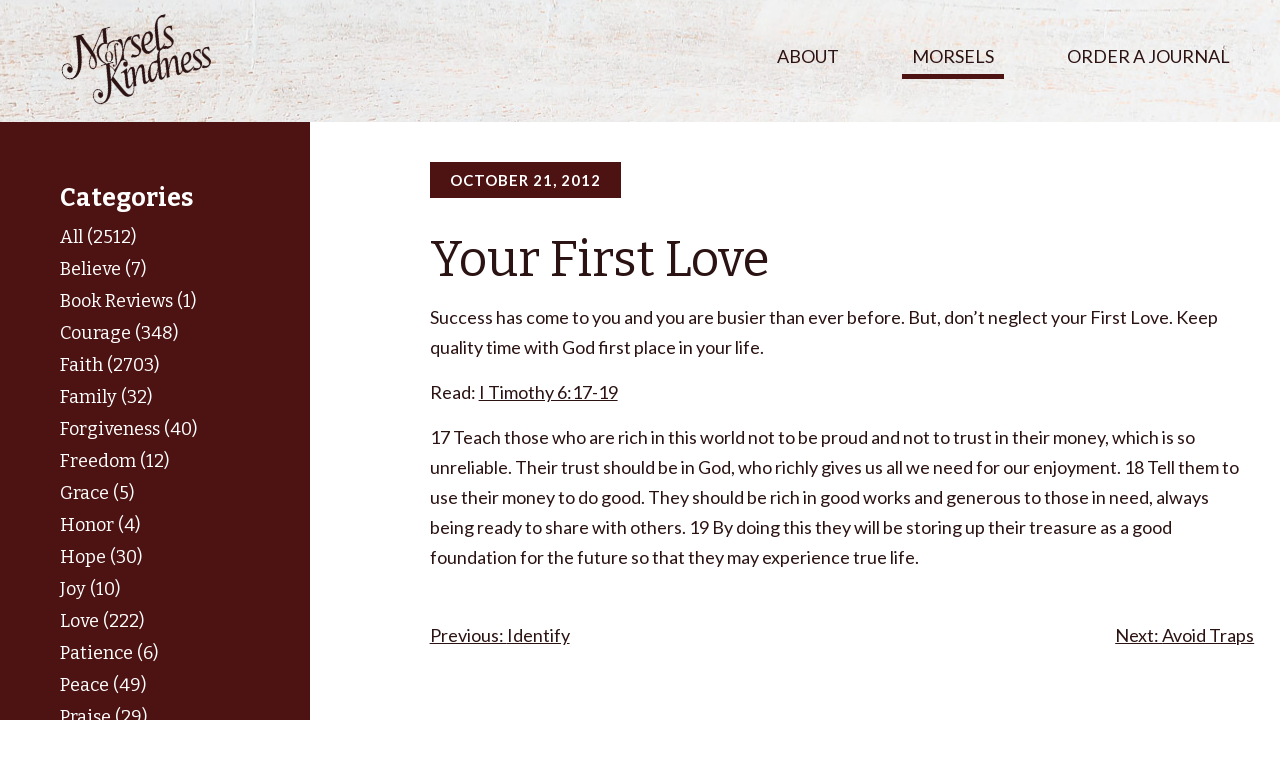

--- FILE ---
content_type: text/html; charset=UTF-8
request_url: https://morselsofkindness.org/your-first-love/
body_size: 7281
content:
<!doctype html>
<html lang="en-US">
<head>
	<meta charset="UTF-8">
	<meta name="viewport" content="width=device-width, initial-scale=1">
	<link rel="profile" href="https://gmpg.org/xfn/11">
	<link href="https://fonts.googleapis.com/css?family=Bitter:400,700|Lato:400,700" rel="stylesheet">
	<!-- Global site tag (gtag.js) - Google Analytics -->
	<script async src="https://www.googletagmanager.com/gtag/js?id=UA-321856-19"></script>
	<script>
		window.dataLayer = window.dataLayer || [];
		function gtag(){dataLayer.push(arguments);}
		gtag('js', new Date());

		gtag('config', 'UA-321856-19');
	</script>

	<title>Your First Love &#8211; Morsels of Kindness</title>
<meta name='robots' content='max-image-preview:large' />
	<style>img:is([sizes="auto" i], [sizes^="auto," i]) { contain-intrinsic-size: 3000px 1500px }</style>
	<link rel='dns-prefetch' href='//ajax.googleapis.com' />
<link rel="alternate" type="application/rss+xml" title="Morsels of Kindness &raquo; Feed" href="https://morselsofkindness.org/feed/" />
<link rel="alternate" type="application/rss+xml" title="Morsels of Kindness &raquo; Comments Feed" href="https://morselsofkindness.org/comments/feed/" />
<link rel="alternate" type="application/rss+xml" title="Morsels of Kindness &raquo; Your First Love Comments Feed" href="https://morselsofkindness.org/your-first-love/feed/" />
<script type="text/javascript">
/* <![CDATA[ */
window._wpemojiSettings = {"baseUrl":"https:\/\/s.w.org\/images\/core\/emoji\/16.0.1\/72x72\/","ext":".png","svgUrl":"https:\/\/s.w.org\/images\/core\/emoji\/16.0.1\/svg\/","svgExt":".svg","source":{"concatemoji":"https:\/\/morselsofkindness.org\/wp-includes\/js\/wp-emoji-release.min.js?ver=6.8.3"}};
/*! This file is auto-generated */
!function(s,n){var o,i,e;function c(e){try{var t={supportTests:e,timestamp:(new Date).valueOf()};sessionStorage.setItem(o,JSON.stringify(t))}catch(e){}}function p(e,t,n){e.clearRect(0,0,e.canvas.width,e.canvas.height),e.fillText(t,0,0);var t=new Uint32Array(e.getImageData(0,0,e.canvas.width,e.canvas.height).data),a=(e.clearRect(0,0,e.canvas.width,e.canvas.height),e.fillText(n,0,0),new Uint32Array(e.getImageData(0,0,e.canvas.width,e.canvas.height).data));return t.every(function(e,t){return e===a[t]})}function u(e,t){e.clearRect(0,0,e.canvas.width,e.canvas.height),e.fillText(t,0,0);for(var n=e.getImageData(16,16,1,1),a=0;a<n.data.length;a++)if(0!==n.data[a])return!1;return!0}function f(e,t,n,a){switch(t){case"flag":return n(e,"\ud83c\udff3\ufe0f\u200d\u26a7\ufe0f","\ud83c\udff3\ufe0f\u200b\u26a7\ufe0f")?!1:!n(e,"\ud83c\udde8\ud83c\uddf6","\ud83c\udde8\u200b\ud83c\uddf6")&&!n(e,"\ud83c\udff4\udb40\udc67\udb40\udc62\udb40\udc65\udb40\udc6e\udb40\udc67\udb40\udc7f","\ud83c\udff4\u200b\udb40\udc67\u200b\udb40\udc62\u200b\udb40\udc65\u200b\udb40\udc6e\u200b\udb40\udc67\u200b\udb40\udc7f");case"emoji":return!a(e,"\ud83e\udedf")}return!1}function g(e,t,n,a){var r="undefined"!=typeof WorkerGlobalScope&&self instanceof WorkerGlobalScope?new OffscreenCanvas(300,150):s.createElement("canvas"),o=r.getContext("2d",{willReadFrequently:!0}),i=(o.textBaseline="top",o.font="600 32px Arial",{});return e.forEach(function(e){i[e]=t(o,e,n,a)}),i}function t(e){var t=s.createElement("script");t.src=e,t.defer=!0,s.head.appendChild(t)}"undefined"!=typeof Promise&&(o="wpEmojiSettingsSupports",i=["flag","emoji"],n.supports={everything:!0,everythingExceptFlag:!0},e=new Promise(function(e){s.addEventListener("DOMContentLoaded",e,{once:!0})}),new Promise(function(t){var n=function(){try{var e=JSON.parse(sessionStorage.getItem(o));if("object"==typeof e&&"number"==typeof e.timestamp&&(new Date).valueOf()<e.timestamp+604800&&"object"==typeof e.supportTests)return e.supportTests}catch(e){}return null}();if(!n){if("undefined"!=typeof Worker&&"undefined"!=typeof OffscreenCanvas&&"undefined"!=typeof URL&&URL.createObjectURL&&"undefined"!=typeof Blob)try{var e="postMessage("+g.toString()+"("+[JSON.stringify(i),f.toString(),p.toString(),u.toString()].join(",")+"));",a=new Blob([e],{type:"text/javascript"}),r=new Worker(URL.createObjectURL(a),{name:"wpTestEmojiSupports"});return void(r.onmessage=function(e){c(n=e.data),r.terminate(),t(n)})}catch(e){}c(n=g(i,f,p,u))}t(n)}).then(function(e){for(var t in e)n.supports[t]=e[t],n.supports.everything=n.supports.everything&&n.supports[t],"flag"!==t&&(n.supports.everythingExceptFlag=n.supports.everythingExceptFlag&&n.supports[t]);n.supports.everythingExceptFlag=n.supports.everythingExceptFlag&&!n.supports.flag,n.DOMReady=!1,n.readyCallback=function(){n.DOMReady=!0}}).then(function(){return e}).then(function(){var e;n.supports.everything||(n.readyCallback(),(e=n.source||{}).concatemoji?t(e.concatemoji):e.wpemoji&&e.twemoji&&(t(e.twemoji),t(e.wpemoji)))}))}((window,document),window._wpemojiSettings);
/* ]]> */
</script>
<style id='wp-emoji-styles-inline-css' type='text/css'>

	img.wp-smiley, img.emoji {
		display: inline !important;
		border: none !important;
		box-shadow: none !important;
		height: 1em !important;
		width: 1em !important;
		margin: 0 0.07em !important;
		vertical-align: -0.1em !important;
		background: none !important;
		padding: 0 !important;
	}
</style>
<link rel='stylesheet' id='wp-block-library-css' href='https://morselsofkindness.org/wp-includes/css/dist/block-library/style.min.css?ver=6.8.3' type='text/css' media='all' />
<style id='classic-theme-styles-inline-css' type='text/css'>
/*! This file is auto-generated */
.wp-block-button__link{color:#fff;background-color:#32373c;border-radius:9999px;box-shadow:none;text-decoration:none;padding:calc(.667em + 2px) calc(1.333em + 2px);font-size:1.125em}.wp-block-file__button{background:#32373c;color:#fff;text-decoration:none}
</style>
<style id='global-styles-inline-css' type='text/css'>
:root{--wp--preset--aspect-ratio--square: 1;--wp--preset--aspect-ratio--4-3: 4/3;--wp--preset--aspect-ratio--3-4: 3/4;--wp--preset--aspect-ratio--3-2: 3/2;--wp--preset--aspect-ratio--2-3: 2/3;--wp--preset--aspect-ratio--16-9: 16/9;--wp--preset--aspect-ratio--9-16: 9/16;--wp--preset--color--black: #000000;--wp--preset--color--cyan-bluish-gray: #abb8c3;--wp--preset--color--white: #ffffff;--wp--preset--color--pale-pink: #f78da7;--wp--preset--color--vivid-red: #cf2e2e;--wp--preset--color--luminous-vivid-orange: #ff6900;--wp--preset--color--luminous-vivid-amber: #fcb900;--wp--preset--color--light-green-cyan: #7bdcb5;--wp--preset--color--vivid-green-cyan: #00d084;--wp--preset--color--pale-cyan-blue: #8ed1fc;--wp--preset--color--vivid-cyan-blue: #0693e3;--wp--preset--color--vivid-purple: #9b51e0;--wp--preset--gradient--vivid-cyan-blue-to-vivid-purple: linear-gradient(135deg,rgba(6,147,227,1) 0%,rgb(155,81,224) 100%);--wp--preset--gradient--light-green-cyan-to-vivid-green-cyan: linear-gradient(135deg,rgb(122,220,180) 0%,rgb(0,208,130) 100%);--wp--preset--gradient--luminous-vivid-amber-to-luminous-vivid-orange: linear-gradient(135deg,rgba(252,185,0,1) 0%,rgba(255,105,0,1) 100%);--wp--preset--gradient--luminous-vivid-orange-to-vivid-red: linear-gradient(135deg,rgba(255,105,0,1) 0%,rgb(207,46,46) 100%);--wp--preset--gradient--very-light-gray-to-cyan-bluish-gray: linear-gradient(135deg,rgb(238,238,238) 0%,rgb(169,184,195) 100%);--wp--preset--gradient--cool-to-warm-spectrum: linear-gradient(135deg,rgb(74,234,220) 0%,rgb(151,120,209) 20%,rgb(207,42,186) 40%,rgb(238,44,130) 60%,rgb(251,105,98) 80%,rgb(254,248,76) 100%);--wp--preset--gradient--blush-light-purple: linear-gradient(135deg,rgb(255,206,236) 0%,rgb(152,150,240) 100%);--wp--preset--gradient--blush-bordeaux: linear-gradient(135deg,rgb(254,205,165) 0%,rgb(254,45,45) 50%,rgb(107,0,62) 100%);--wp--preset--gradient--luminous-dusk: linear-gradient(135deg,rgb(255,203,112) 0%,rgb(199,81,192) 50%,rgb(65,88,208) 100%);--wp--preset--gradient--pale-ocean: linear-gradient(135deg,rgb(255,245,203) 0%,rgb(182,227,212) 50%,rgb(51,167,181) 100%);--wp--preset--gradient--electric-grass: linear-gradient(135deg,rgb(202,248,128) 0%,rgb(113,206,126) 100%);--wp--preset--gradient--midnight: linear-gradient(135deg,rgb(2,3,129) 0%,rgb(40,116,252) 100%);--wp--preset--font-size--small: 13px;--wp--preset--font-size--medium: 20px;--wp--preset--font-size--large: 36px;--wp--preset--font-size--x-large: 42px;--wp--preset--spacing--20: 0.44rem;--wp--preset--spacing--30: 0.67rem;--wp--preset--spacing--40: 1rem;--wp--preset--spacing--50: 1.5rem;--wp--preset--spacing--60: 2.25rem;--wp--preset--spacing--70: 3.38rem;--wp--preset--spacing--80: 5.06rem;--wp--preset--shadow--natural: 6px 6px 9px rgba(0, 0, 0, 0.2);--wp--preset--shadow--deep: 12px 12px 50px rgba(0, 0, 0, 0.4);--wp--preset--shadow--sharp: 6px 6px 0px rgba(0, 0, 0, 0.2);--wp--preset--shadow--outlined: 6px 6px 0px -3px rgba(255, 255, 255, 1), 6px 6px rgba(0, 0, 0, 1);--wp--preset--shadow--crisp: 6px 6px 0px rgba(0, 0, 0, 1);}:where(.is-layout-flex){gap: 0.5em;}:where(.is-layout-grid){gap: 0.5em;}body .is-layout-flex{display: flex;}.is-layout-flex{flex-wrap: wrap;align-items: center;}.is-layout-flex > :is(*, div){margin: 0;}body .is-layout-grid{display: grid;}.is-layout-grid > :is(*, div){margin: 0;}:where(.wp-block-columns.is-layout-flex){gap: 2em;}:where(.wp-block-columns.is-layout-grid){gap: 2em;}:where(.wp-block-post-template.is-layout-flex){gap: 1.25em;}:where(.wp-block-post-template.is-layout-grid){gap: 1.25em;}.has-black-color{color: var(--wp--preset--color--black) !important;}.has-cyan-bluish-gray-color{color: var(--wp--preset--color--cyan-bluish-gray) !important;}.has-white-color{color: var(--wp--preset--color--white) !important;}.has-pale-pink-color{color: var(--wp--preset--color--pale-pink) !important;}.has-vivid-red-color{color: var(--wp--preset--color--vivid-red) !important;}.has-luminous-vivid-orange-color{color: var(--wp--preset--color--luminous-vivid-orange) !important;}.has-luminous-vivid-amber-color{color: var(--wp--preset--color--luminous-vivid-amber) !important;}.has-light-green-cyan-color{color: var(--wp--preset--color--light-green-cyan) !important;}.has-vivid-green-cyan-color{color: var(--wp--preset--color--vivid-green-cyan) !important;}.has-pale-cyan-blue-color{color: var(--wp--preset--color--pale-cyan-blue) !important;}.has-vivid-cyan-blue-color{color: var(--wp--preset--color--vivid-cyan-blue) !important;}.has-vivid-purple-color{color: var(--wp--preset--color--vivid-purple) !important;}.has-black-background-color{background-color: var(--wp--preset--color--black) !important;}.has-cyan-bluish-gray-background-color{background-color: var(--wp--preset--color--cyan-bluish-gray) !important;}.has-white-background-color{background-color: var(--wp--preset--color--white) !important;}.has-pale-pink-background-color{background-color: var(--wp--preset--color--pale-pink) !important;}.has-vivid-red-background-color{background-color: var(--wp--preset--color--vivid-red) !important;}.has-luminous-vivid-orange-background-color{background-color: var(--wp--preset--color--luminous-vivid-orange) !important;}.has-luminous-vivid-amber-background-color{background-color: var(--wp--preset--color--luminous-vivid-amber) !important;}.has-light-green-cyan-background-color{background-color: var(--wp--preset--color--light-green-cyan) !important;}.has-vivid-green-cyan-background-color{background-color: var(--wp--preset--color--vivid-green-cyan) !important;}.has-pale-cyan-blue-background-color{background-color: var(--wp--preset--color--pale-cyan-blue) !important;}.has-vivid-cyan-blue-background-color{background-color: var(--wp--preset--color--vivid-cyan-blue) !important;}.has-vivid-purple-background-color{background-color: var(--wp--preset--color--vivid-purple) !important;}.has-black-border-color{border-color: var(--wp--preset--color--black) !important;}.has-cyan-bluish-gray-border-color{border-color: var(--wp--preset--color--cyan-bluish-gray) !important;}.has-white-border-color{border-color: var(--wp--preset--color--white) !important;}.has-pale-pink-border-color{border-color: var(--wp--preset--color--pale-pink) !important;}.has-vivid-red-border-color{border-color: var(--wp--preset--color--vivid-red) !important;}.has-luminous-vivid-orange-border-color{border-color: var(--wp--preset--color--luminous-vivid-orange) !important;}.has-luminous-vivid-amber-border-color{border-color: var(--wp--preset--color--luminous-vivid-amber) !important;}.has-light-green-cyan-border-color{border-color: var(--wp--preset--color--light-green-cyan) !important;}.has-vivid-green-cyan-border-color{border-color: var(--wp--preset--color--vivid-green-cyan) !important;}.has-pale-cyan-blue-border-color{border-color: var(--wp--preset--color--pale-cyan-blue) !important;}.has-vivid-cyan-blue-border-color{border-color: var(--wp--preset--color--vivid-cyan-blue) !important;}.has-vivid-purple-border-color{border-color: var(--wp--preset--color--vivid-purple) !important;}.has-vivid-cyan-blue-to-vivid-purple-gradient-background{background: var(--wp--preset--gradient--vivid-cyan-blue-to-vivid-purple) !important;}.has-light-green-cyan-to-vivid-green-cyan-gradient-background{background: var(--wp--preset--gradient--light-green-cyan-to-vivid-green-cyan) !important;}.has-luminous-vivid-amber-to-luminous-vivid-orange-gradient-background{background: var(--wp--preset--gradient--luminous-vivid-amber-to-luminous-vivid-orange) !important;}.has-luminous-vivid-orange-to-vivid-red-gradient-background{background: var(--wp--preset--gradient--luminous-vivid-orange-to-vivid-red) !important;}.has-very-light-gray-to-cyan-bluish-gray-gradient-background{background: var(--wp--preset--gradient--very-light-gray-to-cyan-bluish-gray) !important;}.has-cool-to-warm-spectrum-gradient-background{background: var(--wp--preset--gradient--cool-to-warm-spectrum) !important;}.has-blush-light-purple-gradient-background{background: var(--wp--preset--gradient--blush-light-purple) !important;}.has-blush-bordeaux-gradient-background{background: var(--wp--preset--gradient--blush-bordeaux) !important;}.has-luminous-dusk-gradient-background{background: var(--wp--preset--gradient--luminous-dusk) !important;}.has-pale-ocean-gradient-background{background: var(--wp--preset--gradient--pale-ocean) !important;}.has-electric-grass-gradient-background{background: var(--wp--preset--gradient--electric-grass) !important;}.has-midnight-gradient-background{background: var(--wp--preset--gradient--midnight) !important;}.has-small-font-size{font-size: var(--wp--preset--font-size--small) !important;}.has-medium-font-size{font-size: var(--wp--preset--font-size--medium) !important;}.has-large-font-size{font-size: var(--wp--preset--font-size--large) !important;}.has-x-large-font-size{font-size: var(--wp--preset--font-size--x-large) !important;}
:where(.wp-block-post-template.is-layout-flex){gap: 1.25em;}:where(.wp-block-post-template.is-layout-grid){gap: 1.25em;}
:where(.wp-block-columns.is-layout-flex){gap: 2em;}:where(.wp-block-columns.is-layout-grid){gap: 2em;}
:root :where(.wp-block-pullquote){font-size: 1.5em;line-height: 1.6;}
</style>
<link rel='stylesheet' id='morsels-style-css' href='https://morselsofkindness.org/wp-content/themes/morsels/style.css?ver=6.8.3' type='text/css' media='all' />
<script type="text/javascript" src="//ajax.googleapis.com/ajax/libs/jquery/3.3.1/jquery.min.js" id="jquery-js"></script>
<script type="text/javascript" src="https://morselsofkindness.org/wp-content/themes/morsels/js/modernizr.js" id="modernizr-js-js"></script>
<link rel="https://api.w.org/" href="https://morselsofkindness.org/wp-json/" /><link rel="alternate" title="JSON" type="application/json" href="https://morselsofkindness.org/wp-json/wp/v2/posts/3258" /><link rel="EditURI" type="application/rsd+xml" title="RSD" href="https://morselsofkindness.org/xmlrpc.php?rsd" />
<link rel="canonical" href="https://morselsofkindness.org/your-first-love/" />
<link rel='shortlink' href='https://morselsofkindness.org/?p=3258' />
<link rel="alternate" title="oEmbed (JSON)" type="application/json+oembed" href="https://morselsofkindness.org/wp-json/oembed/1.0/embed?url=https%3A%2F%2Fmorselsofkindness.org%2Fyour-first-love%2F" />
<link rel="alternate" title="oEmbed (XML)" type="text/xml+oembed" href="https://morselsofkindness.org/wp-json/oembed/1.0/embed?url=https%3A%2F%2Fmorselsofkindness.org%2Fyour-first-love%2F&#038;format=xml" />
</head>

<body class="wp-singular post-template-default single single-post postid-3258 single-format-standard wp-theme-morsels">
<a class="skip-link screen-reader-text" href="#content">Skip to content</a>

<header class="header--pages">
	<div class="container">

		<div class="navigation">
			<a href="/"><img src="/wp-content/themes/morsels/images/logo.png" alt="Morsels of Kindness logo"></a>
			<div class="menu-toggle" aria-controls="primary-menu" aria-expanded="false">
				<div class="toggle"><span class="hide">Mobile Nav Toggle</span></div>
			</div>

			<nav class="nav--pages">
				<ul id="menu" class="pages"><li id="menu-item-8406" class="menu-item menu-item-type-post_type menu-item-object-page menu-item-8406"><a href="https://morselsofkindness.org/about/">About</a></li>
<li id="menu-item-8409" class="menu-item menu-item-type-post_type menu-item-object-page current_page_parent menu-item-8409"><a href="https://morselsofkindness.org/morsels/">Morsels</a></li>
<li id="menu-item-8500" class="menu-item menu-item-type-post_type menu-item-object-page menu-item-8500"><a href="https://morselsofkindness.org/journal/">Order a Journal</a></li>
</ul>			</nav>
		</div>
	</div>
</header>
<div id="content">

<div class="row blogs no-grow no-top-margin">
	<div class="col-3">
		<aside class="blog-sidebar">

  <section class="sidebar-desktop">
    <h2 class="sidebar--heading">Categories</h2>
    <ul class="categories">
    <li><a href="https://morselsofkindness.org/category/all/">All (2512)</a></li><li><a href="https://morselsofkindness.org/category/believe/">Believe (7)</a></li><li><a href="https://morselsofkindness.org/category/bookreview/">Book Reviews (1)</a></li><li><a href="https://morselsofkindness.org/category/courage/">Courage (348)</a></li><li><a href="https://morselsofkindness.org/category/faith/">Faith (2703)</a></li><li><a href="https://morselsofkindness.org/category/family/">Family (32)</a></li><li><a href="https://morselsofkindness.org/category/forgiveness/">Forgiveness (40)</a></li><li><a href="https://morselsofkindness.org/category/freedom/">Freedom (12)</a></li><li><a href="https://morselsofkindness.org/category/grace/">Grace (5)</a></li><li><a href="https://morselsofkindness.org/category/honor/">Honor (4)</a></li><li><a href="https://morselsofkindness.org/category/hope/">Hope (30)</a></li><li><a href="https://morselsofkindness.org/category/joy/">Joy (10)</a></li><li><a href="https://morselsofkindness.org/category/love/">Love (222)</a></li><li><a href="https://morselsofkindness.org/category/patience/">Patience (6)</a></li><li><a href="https://morselsofkindness.org/category/peace/">Peace (49)</a></li><li><a href="https://morselsofkindness.org/category/praise/">Praise (29)</a></li><li><a href="https://morselsofkindness.org/category/prayer/">Prayer (86)</a></li><li><a href="https://morselsofkindness.org/category/purpose/">Purpose (9)</a></li><li><a href="https://morselsofkindness.org/category/relationships/">Relationships (258)</a></li><li><a href="https://morselsofkindness.org/category/testimonials/">Testimonials (1)</a></li><li><a href="https://morselsofkindness.org/category/thankfulness/">Thankfulness (22)</a></li><li><a href="https://morselsofkindness.org/category/trust/">Trust (70)</a></li><li><a href="https://morselsofkindness.org/category/truth/">Truth (207)</a></li><li><a href="https://morselsofkindness.org/category/uncategorized/">Uncategorized (874)</a></li><li><a href="https://morselsofkindness.org/category/understanding/">Understanding (502)</a></li><li><a href="https://morselsofkindness.org/category/wisdom/">Wisdom (1100)</a></li><li><a href="https://morselsofkindness.org/category/works/">Works (234)</a></li>    </ul>

    <h2 class="sidebar--heading margin-top-6x">Archives</h2>
    <ul id="archives--dynamic">
      	<li><a href='https://morselsofkindness.org/2026/01/'>January 2026</a></li>
	<li><a href='https://morselsofkindness.org/2025/12/'>December 2025</a></li>
	<li><a href='https://morselsofkindness.org/2025/11/'>November 2025</a></li>
	<li><a href='https://morselsofkindness.org/2025/10/'>October 2025</a></li>
	<li><a href='https://morselsofkindness.org/2025/09/'>September 2025</a></li>
	<li><a href='https://morselsofkindness.org/2025/08/'>August 2025</a></li>
	<li><a href='https://morselsofkindness.org/2025/07/'>July 2025</a></li>
	<li><a href='https://morselsofkindness.org/2025/06/'>June 2025</a></li>
	<li><a href='https://morselsofkindness.org/2025/05/'>May 2025</a></li>
	<li><a href='https://morselsofkindness.org/2025/04/'>April 2025</a></li>
	<li><a href='https://morselsofkindness.org/2025/03/'>March 2025</a></li>
	<li><a href='https://morselsofkindness.org/2025/02/'>February 2025</a></li>
	<li><a href='https://morselsofkindness.org/2025/01/'>January 2025</a></li>
	<li><a href='https://morselsofkindness.org/2024/12/'>December 2024</a></li>
	<li><a href='https://morselsofkindness.org/2024/11/'>November 2024</a></li>
	<li><a href='https://morselsofkindness.org/2024/10/'>October 2024</a></li>
	<li><a href='https://morselsofkindness.org/2024/09/'>September 2024</a></li>
	<li><a href='https://morselsofkindness.org/2024/08/'>August 2024</a></li>
	<li><a href='https://morselsofkindness.org/2024/07/'>July 2024</a></li>
	<li><a href='https://morselsofkindness.org/2024/06/'>June 2024</a></li>
	<li><a href='https://morselsofkindness.org/2024/05/'>May 2024</a></li>
	<li><a href='https://morselsofkindness.org/2024/04/'>April 2024</a></li>
	<li><a href='https://morselsofkindness.org/2024/03/'>March 2024</a></li>
	<li><a href='https://morselsofkindness.org/2024/02/'>February 2024</a></li>
	<li><a href='https://morselsofkindness.org/2024/01/'>January 2024</a></li>
	<li><a href='https://morselsofkindness.org/2023/12/'>December 2023</a></li>
	<li><a href='https://morselsofkindness.org/2023/11/'>November 2023</a></li>
	<li><a href='https://morselsofkindness.org/2023/10/'>October 2023</a></li>
	<li><a href='https://morselsofkindness.org/2023/09/'>September 2023</a></li>
	<li><a href='https://morselsofkindness.org/2023/08/'>August 2023</a></li>
	<li><a href='https://morselsofkindness.org/2023/07/'>July 2023</a></li>
	<li><a href='https://morselsofkindness.org/2023/06/'>June 2023</a></li>
	<li><a href='https://morselsofkindness.org/2023/05/'>May 2023</a></li>
	<li><a href='https://morselsofkindness.org/2023/04/'>April 2023</a></li>
	<li><a href='https://morselsofkindness.org/2023/03/'>March 2023</a></li>
	<li><a href='https://morselsofkindness.org/2023/02/'>February 2023</a></li>
	<li><a href='https://morselsofkindness.org/2023/01/'>January 2023</a></li>
	<li><a href='https://morselsofkindness.org/2022/12/'>December 2022</a></li>
	<li><a href='https://morselsofkindness.org/2022/11/'>November 2022</a></li>
	<li><a href='https://morselsofkindness.org/2022/10/'>October 2022</a></li>
	<li><a href='https://morselsofkindness.org/2022/09/'>September 2022</a></li>
	<li><a href='https://morselsofkindness.org/2022/08/'>August 2022</a></li>
	<li><a href='https://morselsofkindness.org/2022/07/'>July 2022</a></li>
	<li><a href='https://morselsofkindness.org/2022/06/'>June 2022</a></li>
	<li><a href='https://morselsofkindness.org/2022/05/'>May 2022</a></li>
	<li><a href='https://morselsofkindness.org/2022/04/'>April 2022</a></li>
	<li><a href='https://morselsofkindness.org/2022/03/'>March 2022</a></li>
	<li><a href='https://morselsofkindness.org/2022/02/'>February 2022</a></li>
	<li><a href='https://morselsofkindness.org/2022/01/'>January 2022</a></li>
	<li><a href='https://morselsofkindness.org/2021/12/'>December 2021</a></li>
	<li><a href='https://morselsofkindness.org/2021/11/'>November 2021</a></li>
	<li><a href='https://morselsofkindness.org/2021/10/'>October 2021</a></li>
	<li><a href='https://morselsofkindness.org/2021/09/'>September 2021</a></li>
	<li><a href='https://morselsofkindness.org/2021/08/'>August 2021</a></li>
	<li><a href='https://morselsofkindness.org/2021/07/'>July 2021</a></li>
	<li><a href='https://morselsofkindness.org/2021/06/'>June 2021</a></li>
	<li><a href='https://morselsofkindness.org/2021/05/'>May 2021</a></li>
	<li><a href='https://morselsofkindness.org/2021/04/'>April 2021</a></li>
	<li><a href='https://morselsofkindness.org/2021/03/'>March 2021</a></li>
	<li><a href='https://morselsofkindness.org/2021/02/'>February 2021</a></li>
	<li><a href='https://morselsofkindness.org/2021/01/'>January 2021</a></li>
	<li><a href='https://morselsofkindness.org/2020/12/'>December 2020</a></li>
	<li><a href='https://morselsofkindness.org/2020/11/'>November 2020</a></li>
	<li><a href='https://morselsofkindness.org/2020/10/'>October 2020</a></li>
	<li><a href='https://morselsofkindness.org/2020/09/'>September 2020</a></li>
	<li><a href='https://morselsofkindness.org/2020/08/'>August 2020</a></li>
	<li><a href='https://morselsofkindness.org/2020/07/'>July 2020</a></li>
	<li><a href='https://morselsofkindness.org/2020/06/'>June 2020</a></li>
	<li><a href='https://morselsofkindness.org/2020/05/'>May 2020</a></li>
	<li><a href='https://morselsofkindness.org/2020/04/'>April 2020</a></li>
	<li><a href='https://morselsofkindness.org/2020/03/'>March 2020</a></li>
	<li><a href='https://morselsofkindness.org/2020/02/'>February 2020</a></li>
	<li><a href='https://morselsofkindness.org/2020/01/'>January 2020</a></li>
	<li><a href='https://morselsofkindness.org/2019/12/'>December 2019</a></li>
	<li><a href='https://morselsofkindness.org/2019/11/'>November 2019</a></li>
	<li><a href='https://morselsofkindness.org/2019/10/'>October 2019</a></li>
	<li><a href='https://morselsofkindness.org/2019/09/'>September 2019</a></li>
	<li><a href='https://morselsofkindness.org/2019/08/'>August 2019</a></li>
	<li><a href='https://morselsofkindness.org/2019/07/'>July 2019</a></li>
	<li><a href='https://morselsofkindness.org/2019/06/'>June 2019</a></li>
	<li><a href='https://morselsofkindness.org/2019/05/'>May 2019</a></li>
	<li><a href='https://morselsofkindness.org/2019/04/'>April 2019</a></li>
	<li><a href='https://morselsofkindness.org/2019/03/'>March 2019</a></li>
	<li><a href='https://morselsofkindness.org/2019/02/'>February 2019</a></li>
	<li><a href='https://morselsofkindness.org/2019/01/'>January 2019</a></li>
	<li><a href='https://morselsofkindness.org/2018/12/'>December 2018</a></li>
	<li><a href='https://morselsofkindness.org/2018/11/'>November 2018</a></li>
	<li><a href='https://morselsofkindness.org/2018/10/'>October 2018</a></li>
	<li><a href='https://morselsofkindness.org/2018/09/'>September 2018</a></li>
	<li><a href='https://morselsofkindness.org/2018/08/'>August 2018</a></li>
	<li><a href='https://morselsofkindness.org/2018/07/'>July 2018</a></li>
	<li><a href='https://morselsofkindness.org/2018/06/'>June 2018</a></li>
	<li><a href='https://morselsofkindness.org/2018/05/'>May 2018</a></li>
	<li><a href='https://morselsofkindness.org/2018/04/'>April 2018</a></li>
	<li><a href='https://morselsofkindness.org/2018/03/'>March 2018</a></li>
	<li><a href='https://morselsofkindness.org/2018/02/'>February 2018</a></li>
	<li><a href='https://morselsofkindness.org/2018/01/'>January 2018</a></li>
	<li><a href='https://morselsofkindness.org/2017/12/'>December 2017</a></li>
	<li><a href='https://morselsofkindness.org/2017/11/'>November 2017</a></li>
	<li><a href='https://morselsofkindness.org/2017/10/'>October 2017</a></li>
	<li><a href='https://morselsofkindness.org/2017/09/'>September 2017</a></li>
	<li><a href='https://morselsofkindness.org/2017/08/'>August 2017</a></li>
	<li><a href='https://morselsofkindness.org/2017/07/'>July 2017</a></li>
	<li><a href='https://morselsofkindness.org/2017/06/'>June 2017</a></li>
	<li><a href='https://morselsofkindness.org/2017/05/'>May 2017</a></li>
	<li><a href='https://morselsofkindness.org/2017/04/'>April 2017</a></li>
	<li><a href='https://morselsofkindness.org/2017/03/'>March 2017</a></li>
	<li><a href='https://morselsofkindness.org/2017/02/'>February 2017</a></li>
	<li><a href='https://morselsofkindness.org/2017/01/'>January 2017</a></li>
	<li><a href='https://morselsofkindness.org/2016/12/'>December 2016</a></li>
	<li><a href='https://morselsofkindness.org/2016/11/'>November 2016</a></li>
	<li><a href='https://morselsofkindness.org/2016/10/'>October 2016</a></li>
	<li><a href='https://morselsofkindness.org/2016/09/'>September 2016</a></li>
	<li><a href='https://morselsofkindness.org/2016/08/'>August 2016</a></li>
	<li><a href='https://morselsofkindness.org/2016/07/'>July 2016</a></li>
	<li><a href='https://morselsofkindness.org/2016/06/'>June 2016</a></li>
	<li><a href='https://morselsofkindness.org/2016/05/'>May 2016</a></li>
	<li><a href='https://morselsofkindness.org/2016/04/'>April 2016</a></li>
	<li><a href='https://morselsofkindness.org/2016/03/'>March 2016</a></li>
	<li><a href='https://morselsofkindness.org/2016/02/'>February 2016</a></li>
	<li><a href='https://morselsofkindness.org/2016/01/'>January 2016</a></li>
	<li><a href='https://morselsofkindness.org/2015/12/'>December 2015</a></li>
	<li><a href='https://morselsofkindness.org/2015/11/'>November 2015</a></li>
	<li><a href='https://morselsofkindness.org/2015/10/'>October 2015</a></li>
	<li><a href='https://morselsofkindness.org/2015/09/'>September 2015</a></li>
	<li><a href='https://morselsofkindness.org/2015/08/'>August 2015</a></li>
	<li><a href='https://morselsofkindness.org/2015/07/'>July 2015</a></li>
	<li><a href='https://morselsofkindness.org/2015/06/'>June 2015</a></li>
	<li><a href='https://morselsofkindness.org/2015/05/'>May 2015</a></li>
	<li><a href='https://morselsofkindness.org/2015/04/'>April 2015</a></li>
	<li><a href='https://morselsofkindness.org/2015/03/'>March 2015</a></li>
	<li><a href='https://morselsofkindness.org/2015/02/'>February 2015</a></li>
	<li><a href='https://morselsofkindness.org/2015/01/'>January 2015</a></li>
	<li><a href='https://morselsofkindness.org/2014/12/'>December 2014</a></li>
	<li><a href='https://morselsofkindness.org/2014/11/'>November 2014</a></li>
	<li><a href='https://morselsofkindness.org/2014/10/'>October 2014</a></li>
	<li><a href='https://morselsofkindness.org/2014/09/'>September 2014</a></li>
	<li><a href='https://morselsofkindness.org/2014/08/'>August 2014</a></li>
	<li><a href='https://morselsofkindness.org/2014/07/'>July 2014</a></li>
	<li><a href='https://morselsofkindness.org/2014/06/'>June 2014</a></li>
	<li><a href='https://morselsofkindness.org/2014/05/'>May 2014</a></li>
	<li><a href='https://morselsofkindness.org/2014/04/'>April 2014</a></li>
	<li><a href='https://morselsofkindness.org/2014/03/'>March 2014</a></li>
	<li><a href='https://morselsofkindness.org/2014/02/'>February 2014</a></li>
	<li><a href='https://morselsofkindness.org/2014/01/'>January 2014</a></li>
	<li><a href='https://morselsofkindness.org/2013/12/'>December 2013</a></li>
	<li><a href='https://morselsofkindness.org/2013/11/'>November 2013</a></li>
	<li><a href='https://morselsofkindness.org/2013/10/'>October 2013</a></li>
	<li><a href='https://morselsofkindness.org/2013/09/'>September 2013</a></li>
	<li><a href='https://morselsofkindness.org/2013/08/'>August 2013</a></li>
	<li><a href='https://morselsofkindness.org/2013/07/'>July 2013</a></li>
	<li><a href='https://morselsofkindness.org/2013/06/'>June 2013</a></li>
	<li><a href='https://morselsofkindness.org/2013/05/'>May 2013</a></li>
	<li><a href='https://morselsofkindness.org/2013/04/'>April 2013</a></li>
	<li><a href='https://morselsofkindness.org/2013/03/'>March 2013</a></li>
	<li><a href='https://morselsofkindness.org/2013/02/'>February 2013</a></li>
	<li><a href='https://morselsofkindness.org/2013/01/'>January 2013</a></li>
	<li><a href='https://morselsofkindness.org/2012/12/'>December 2012</a></li>
	<li><a href='https://morselsofkindness.org/2012/11/'>November 2012</a></li>
	<li><a href='https://morselsofkindness.org/2012/10/'>October 2012</a></li>
	<li><a href='https://morselsofkindness.org/2012/09/'>September 2012</a></li>
	<li><a href='https://morselsofkindness.org/2012/08/'>August 2012</a></li>
	<li><a href='https://morselsofkindness.org/2012/07/'>July 2012</a></li>
	<li><a href='https://morselsofkindness.org/2012/06/'>June 2012</a></li>
	<li><a href='https://morselsofkindness.org/2012/05/'>May 2012</a></li>
	<li><a href='https://morselsofkindness.org/2012/04/'>April 2012</a></li>
	<li><a href='https://morselsofkindness.org/2012/03/'>March 2012</a></li>
	<li><a href='https://morselsofkindness.org/2012/02/'>February 2012</a></li>
	<li><a href='https://morselsofkindness.org/2012/01/'>January 2012</a></li>
	<li><a href='https://morselsofkindness.org/2011/12/'>December 2011</a></li>
	<li><a href='https://morselsofkindness.org/2011/11/'>November 2011</a></li>
	<li><a href='https://morselsofkindness.org/2011/10/'>October 2011</a></li>
	<li><a href='https://morselsofkindness.org/2011/09/'>September 2011</a></li>
	<li><a href='https://morselsofkindness.org/2011/08/'>August 2011</a></li>
	<li><a href='https://morselsofkindness.org/2011/07/'>July 2011</a></li>
	<li><a href='https://morselsofkindness.org/2011/06/'>June 2011</a></li>
	<li><a href='https://morselsofkindness.org/2011/05/'>May 2011</a></li>
	<li><a href='https://morselsofkindness.org/2011/04/'>April 2011</a></li>
	<li><a href='https://morselsofkindness.org/2011/03/'>March 2011</a></li>
	<li><a href='https://morselsofkindness.org/2011/02/'>February 2011</a></li>
	<li><a href='https://morselsofkindness.org/2011/01/'>January 2011</a></li>
	<li><a href='https://morselsofkindness.org/2010/12/'>December 2010</a></li>
	<li><a href='https://morselsofkindness.org/2010/11/'>November 2010</a></li>
	<li><a href='https://morselsofkindness.org/2010/10/'>October 2010</a></li>
	<li><a href='https://morselsofkindness.org/2010/09/'>September 2010</a></li>
	<li><a href='https://morselsofkindness.org/2010/08/'>August 2010</a></li>
	<li><a href='https://morselsofkindness.org/2010/07/'>July 2010</a></li>
	<li><a href='https://morselsofkindness.org/2010/06/'>June 2010</a></li>
	<li><a href='https://morselsofkindness.org/2010/05/'>May 2010</a></li>
	<li><a href='https://morselsofkindness.org/2010/04/'>April 2010</a></li>
	<li><a href='https://morselsofkindness.org/2010/03/'>March 2010</a></li>
	<li><a href='https://morselsofkindness.org/2010/02/'>February 2010</a></li>
	<li><a href='https://morselsofkindness.org/2010/01/'>January 2010</a></li>
	<li><a href='https://morselsofkindness.org/2009/12/'>December 2009</a></li>
	<li><a href='https://morselsofkindness.org/2009/11/'>November 2009</a></li>
	<li><a href='https://morselsofkindness.org/2009/10/'>October 2009</a></li>
	<li><a href='https://morselsofkindness.org/2009/09/'>September 2009</a></li>
	<li><a href='https://morselsofkindness.org/2009/08/'>August 2009</a></li>
	<li><a href='https://morselsofkindness.org/2009/07/'>July 2009</a></li>
	<li><a href='https://morselsofkindness.org/2009/06/'>June 2009</a></li>
	<li><a href='https://morselsofkindness.org/2009/05/'>May 2009</a></li>
	<li><a href='https://morselsofkindness.org/2009/04/'>April 2009</a></li>
	<li><a href='https://morselsofkindness.org/2009/03/'>March 2009</a></li>
	<li><a href='https://morselsofkindness.org/2009/02/'>February 2009</a></li>
	<li><a href='https://morselsofkindness.org/2009/01/'>January 2009</a></li>
	<li><a href='https://morselsofkindness.org/2008/12/'>December 2008</a></li>
	<li><a href='https://morselsofkindness.org/2008/11/'>November 2008</a></li>
	<li><a href='https://morselsofkindness.org/2008/10/'>October 2008</a></li>
	<li><a href='https://morselsofkindness.org/2008/09/'>September 2008</a></li>
	<li><a href='https://morselsofkindness.org/2008/08/'>August 2008</a></li>
	<li><a href='https://morselsofkindness.org/2008/07/'>July 2008</a></li>
	<li><a href='https://morselsofkindness.org/2008/06/'>June 2008</a></li>
	<li><a href='https://morselsofkindness.org/2008/05/'>May 2008</a></li>
	<li><a href='https://morselsofkindness.org/2008/04/'>April 2008</a></li>
	<li><a href='https://morselsofkindness.org/2008/03/'>March 2008</a></li>
	<li><a href='https://morselsofkindness.org/2008/02/'>February 2008</a></li>
	<li><a href='https://morselsofkindness.org/2008/01/'>January 2008</a></li>
	<li><a href='https://morselsofkindness.org/2007/12/'>December 2007</a></li>
	<li><a href='https://morselsofkindness.org/2007/11/'>November 2007</a></li>
	<li><a href='https://morselsofkindness.org/2007/10/'>October 2007</a></li>
	<li><a href='https://morselsofkindness.org/2007/09/'>September 2007</a></li>
	<li><a href='https://morselsofkindness.org/2007/08/'>August 2007</a></li>
	<li><a href='https://morselsofkindness.org/2007/07/'>July 2007</a></li>
	<li><a href='https://morselsofkindness.org/2007/06/'>June 2007</a></li>
	<li><a href='https://morselsofkindness.org/2007/05/'>May 2007</a></li>
	<li><a href='https://morselsofkindness.org/2007/04/'>April 2007</a></li>
	<li><a href='https://morselsofkindness.org/2007/03/'>March 2007</a></li>
	<li><a href='https://morselsofkindness.org/2007/02/'>February 2007</a></li>
	<li><a href='https://morselsofkindness.org/2007/01/'>January 2007</a></li>
	<li><a href='https://morselsofkindness.org/2006/12/'>December 2006</a></li>
	<li><a href='https://morselsofkindness.org/2006/11/'>November 2006</a></li>
	<li><a href='https://morselsofkindness.org/2006/10/'>October 2006</a></li>
	<li><a href='https://morselsofkindness.org/2006/09/'>September 2006</a></li>
	<li><a href='https://morselsofkindness.org/2006/08/'>August 2006</a></li>
	<li><a href='https://morselsofkindness.org/2006/07/'>July 2006</a></li>
	<li><a href='https://morselsofkindness.org/2006/06/'>June 2006</a></li>
	<li><a href='https://morselsofkindness.org/2006/05/'>May 2006</a></li>
	<li><a href='https://morselsofkindness.org/2006/04/'>April 2006</a></li>
	<li><a href='https://morselsofkindness.org/2006/03/'>March 2006</a></li>
	<li><a href='https://morselsofkindness.org/2006/02/'>February 2006</a></li>
	<li><a href='https://morselsofkindness.org/2006/01/'>January 2006</a></li>
    </ul>
    <div id="loadMore">Load more...</div>
  </section>

  
  <a data-modal="#categories" class="modal-trigger btn btn--primary btn-border">Select a Category</a> <a data-modal="#archives" class="modal-trigger btn btn--primary btn-border">Archives</a>

  <!-- Modals -->
  <div id="categories" class="modal-container">
    <div class="modalbox">
      <span class="exit"></span>
      <h2 class="sidebar--heading">Categories</h2>
      <ul class="categories">
      <li><a href="https://morselsofkindness.org/category/all/">All (2512)</a></li><li><a href="https://morselsofkindness.org/category/believe/">Believe (7)</a></li><li><a href="https://morselsofkindness.org/category/bookreview/">Book Reviews (1)</a></li><li><a href="https://morselsofkindness.org/category/courage/">Courage (348)</a></li><li><a href="https://morselsofkindness.org/category/faith/">Faith (2703)</a></li><li><a href="https://morselsofkindness.org/category/family/">Family (32)</a></li><li><a href="https://morselsofkindness.org/category/forgiveness/">Forgiveness (40)</a></li><li><a href="https://morselsofkindness.org/category/freedom/">Freedom (12)</a></li><li><a href="https://morselsofkindness.org/category/grace/">Grace (5)</a></li><li><a href="https://morselsofkindness.org/category/honor/">Honor (4)</a></li><li><a href="https://morselsofkindness.org/category/hope/">Hope (30)</a></li><li><a href="https://morselsofkindness.org/category/joy/">Joy (10)</a></li><li><a href="https://morselsofkindness.org/category/love/">Love (222)</a></li><li><a href="https://morselsofkindness.org/category/patience/">Patience (6)</a></li><li><a href="https://morselsofkindness.org/category/peace/">Peace (49)</a></li><li><a href="https://morselsofkindness.org/category/praise/">Praise (29)</a></li><li><a href="https://morselsofkindness.org/category/prayer/">Prayer (86)</a></li><li><a href="https://morselsofkindness.org/category/purpose/">Purpose (9)</a></li><li><a href="https://morselsofkindness.org/category/relationships/">Relationships (258)</a></li><li><a href="https://morselsofkindness.org/category/testimonials/">Testimonials (1)</a></li><li><a href="https://morselsofkindness.org/category/thankfulness/">Thankfulness (22)</a></li><li><a href="https://morselsofkindness.org/category/trust/">Trust (70)</a></li><li><a href="https://morselsofkindness.org/category/truth/">Truth (207)</a></li><li><a href="https://morselsofkindness.org/category/uncategorized/">Uncategorized (874)</a></li><li><a href="https://morselsofkindness.org/category/understanding/">Understanding (502)</a></li><li><a href="https://morselsofkindness.org/category/wisdom/">Wisdom (1100)</a></li><li><a href="https://morselsofkindness.org/category/works/">Works (234)</a></li>      </ul>
    </div>
  </div>

  <div id="archives" class="modal-container">
    <div class="modalbox">
      <span class="exit"></span>
      <h2 class="sidebar--heading">Archives</h2>
      <ul id="archives--dynamic-modal">
        	<li><a href='https://morselsofkindness.org/2026/01/'>January 2026</a></li>
	<li><a href='https://morselsofkindness.org/2025/12/'>December 2025</a></li>
	<li><a href='https://morselsofkindness.org/2025/11/'>November 2025</a></li>
	<li><a href='https://morselsofkindness.org/2025/10/'>October 2025</a></li>
	<li><a href='https://morselsofkindness.org/2025/09/'>September 2025</a></li>
	<li><a href='https://morselsofkindness.org/2025/08/'>August 2025</a></li>
	<li><a href='https://morselsofkindness.org/2025/07/'>July 2025</a></li>
	<li><a href='https://morselsofkindness.org/2025/06/'>June 2025</a></li>
	<li><a href='https://morselsofkindness.org/2025/05/'>May 2025</a></li>
	<li><a href='https://morselsofkindness.org/2025/04/'>April 2025</a></li>
	<li><a href='https://morselsofkindness.org/2025/03/'>March 2025</a></li>
	<li><a href='https://morselsofkindness.org/2025/02/'>February 2025</a></li>
	<li><a href='https://morselsofkindness.org/2025/01/'>January 2025</a></li>
	<li><a href='https://morselsofkindness.org/2024/12/'>December 2024</a></li>
	<li><a href='https://morselsofkindness.org/2024/11/'>November 2024</a></li>
	<li><a href='https://morselsofkindness.org/2024/10/'>October 2024</a></li>
	<li><a href='https://morselsofkindness.org/2024/09/'>September 2024</a></li>
	<li><a href='https://morselsofkindness.org/2024/08/'>August 2024</a></li>
	<li><a href='https://morselsofkindness.org/2024/07/'>July 2024</a></li>
	<li><a href='https://morselsofkindness.org/2024/06/'>June 2024</a></li>
	<li><a href='https://morselsofkindness.org/2024/05/'>May 2024</a></li>
	<li><a href='https://morselsofkindness.org/2024/04/'>April 2024</a></li>
	<li><a href='https://morselsofkindness.org/2024/03/'>March 2024</a></li>
	<li><a href='https://morselsofkindness.org/2024/02/'>February 2024</a></li>
	<li><a href='https://morselsofkindness.org/2024/01/'>January 2024</a></li>
	<li><a href='https://morselsofkindness.org/2023/12/'>December 2023</a></li>
	<li><a href='https://morselsofkindness.org/2023/11/'>November 2023</a></li>
	<li><a href='https://morselsofkindness.org/2023/10/'>October 2023</a></li>
	<li><a href='https://morselsofkindness.org/2023/09/'>September 2023</a></li>
	<li><a href='https://morselsofkindness.org/2023/08/'>August 2023</a></li>
	<li><a href='https://morselsofkindness.org/2023/07/'>July 2023</a></li>
	<li><a href='https://morselsofkindness.org/2023/06/'>June 2023</a></li>
	<li><a href='https://morselsofkindness.org/2023/05/'>May 2023</a></li>
	<li><a href='https://morselsofkindness.org/2023/04/'>April 2023</a></li>
	<li><a href='https://morselsofkindness.org/2023/03/'>March 2023</a></li>
	<li><a href='https://morselsofkindness.org/2023/02/'>February 2023</a></li>
	<li><a href='https://morselsofkindness.org/2023/01/'>January 2023</a></li>
	<li><a href='https://morselsofkindness.org/2022/12/'>December 2022</a></li>
	<li><a href='https://morselsofkindness.org/2022/11/'>November 2022</a></li>
	<li><a href='https://morselsofkindness.org/2022/10/'>October 2022</a></li>
	<li><a href='https://morselsofkindness.org/2022/09/'>September 2022</a></li>
	<li><a href='https://morselsofkindness.org/2022/08/'>August 2022</a></li>
	<li><a href='https://morselsofkindness.org/2022/07/'>July 2022</a></li>
	<li><a href='https://morselsofkindness.org/2022/06/'>June 2022</a></li>
	<li><a href='https://morselsofkindness.org/2022/05/'>May 2022</a></li>
	<li><a href='https://morselsofkindness.org/2022/04/'>April 2022</a></li>
	<li><a href='https://morselsofkindness.org/2022/03/'>March 2022</a></li>
	<li><a href='https://morselsofkindness.org/2022/02/'>February 2022</a></li>
	<li><a href='https://morselsofkindness.org/2022/01/'>January 2022</a></li>
	<li><a href='https://morselsofkindness.org/2021/12/'>December 2021</a></li>
	<li><a href='https://morselsofkindness.org/2021/11/'>November 2021</a></li>
	<li><a href='https://morselsofkindness.org/2021/10/'>October 2021</a></li>
	<li><a href='https://morselsofkindness.org/2021/09/'>September 2021</a></li>
	<li><a href='https://morselsofkindness.org/2021/08/'>August 2021</a></li>
	<li><a href='https://morselsofkindness.org/2021/07/'>July 2021</a></li>
	<li><a href='https://morselsofkindness.org/2021/06/'>June 2021</a></li>
	<li><a href='https://morselsofkindness.org/2021/05/'>May 2021</a></li>
	<li><a href='https://morselsofkindness.org/2021/04/'>April 2021</a></li>
	<li><a href='https://morselsofkindness.org/2021/03/'>March 2021</a></li>
	<li><a href='https://morselsofkindness.org/2021/02/'>February 2021</a></li>
	<li><a href='https://morselsofkindness.org/2021/01/'>January 2021</a></li>
	<li><a href='https://morselsofkindness.org/2020/12/'>December 2020</a></li>
	<li><a href='https://morselsofkindness.org/2020/11/'>November 2020</a></li>
	<li><a href='https://morselsofkindness.org/2020/10/'>October 2020</a></li>
	<li><a href='https://morselsofkindness.org/2020/09/'>September 2020</a></li>
	<li><a href='https://morselsofkindness.org/2020/08/'>August 2020</a></li>
	<li><a href='https://morselsofkindness.org/2020/07/'>July 2020</a></li>
	<li><a href='https://morselsofkindness.org/2020/06/'>June 2020</a></li>
	<li><a href='https://morselsofkindness.org/2020/05/'>May 2020</a></li>
	<li><a href='https://morselsofkindness.org/2020/04/'>April 2020</a></li>
	<li><a href='https://morselsofkindness.org/2020/03/'>March 2020</a></li>
	<li><a href='https://morselsofkindness.org/2020/02/'>February 2020</a></li>
	<li><a href='https://morselsofkindness.org/2020/01/'>January 2020</a></li>
	<li><a href='https://morselsofkindness.org/2019/12/'>December 2019</a></li>
	<li><a href='https://morselsofkindness.org/2019/11/'>November 2019</a></li>
	<li><a href='https://morselsofkindness.org/2019/10/'>October 2019</a></li>
	<li><a href='https://morselsofkindness.org/2019/09/'>September 2019</a></li>
	<li><a href='https://morselsofkindness.org/2019/08/'>August 2019</a></li>
	<li><a href='https://morselsofkindness.org/2019/07/'>July 2019</a></li>
	<li><a href='https://morselsofkindness.org/2019/06/'>June 2019</a></li>
	<li><a href='https://morselsofkindness.org/2019/05/'>May 2019</a></li>
	<li><a href='https://morselsofkindness.org/2019/04/'>April 2019</a></li>
	<li><a href='https://morselsofkindness.org/2019/03/'>March 2019</a></li>
	<li><a href='https://morselsofkindness.org/2019/02/'>February 2019</a></li>
	<li><a href='https://morselsofkindness.org/2019/01/'>January 2019</a></li>
	<li><a href='https://morselsofkindness.org/2018/12/'>December 2018</a></li>
	<li><a href='https://morselsofkindness.org/2018/11/'>November 2018</a></li>
	<li><a href='https://morselsofkindness.org/2018/10/'>October 2018</a></li>
	<li><a href='https://morselsofkindness.org/2018/09/'>September 2018</a></li>
	<li><a href='https://morselsofkindness.org/2018/08/'>August 2018</a></li>
	<li><a href='https://morselsofkindness.org/2018/07/'>July 2018</a></li>
	<li><a href='https://morselsofkindness.org/2018/06/'>June 2018</a></li>
	<li><a href='https://morselsofkindness.org/2018/05/'>May 2018</a></li>
	<li><a href='https://morselsofkindness.org/2018/04/'>April 2018</a></li>
	<li><a href='https://morselsofkindness.org/2018/03/'>March 2018</a></li>
	<li><a href='https://morselsofkindness.org/2018/02/'>February 2018</a></li>
	<li><a href='https://morselsofkindness.org/2018/01/'>January 2018</a></li>
	<li><a href='https://morselsofkindness.org/2017/12/'>December 2017</a></li>
	<li><a href='https://morselsofkindness.org/2017/11/'>November 2017</a></li>
	<li><a href='https://morselsofkindness.org/2017/10/'>October 2017</a></li>
	<li><a href='https://morselsofkindness.org/2017/09/'>September 2017</a></li>
	<li><a href='https://morselsofkindness.org/2017/08/'>August 2017</a></li>
	<li><a href='https://morselsofkindness.org/2017/07/'>July 2017</a></li>
	<li><a href='https://morselsofkindness.org/2017/06/'>June 2017</a></li>
	<li><a href='https://morselsofkindness.org/2017/05/'>May 2017</a></li>
	<li><a href='https://morselsofkindness.org/2017/04/'>April 2017</a></li>
	<li><a href='https://morselsofkindness.org/2017/03/'>March 2017</a></li>
	<li><a href='https://morselsofkindness.org/2017/02/'>February 2017</a></li>
	<li><a href='https://morselsofkindness.org/2017/01/'>January 2017</a></li>
	<li><a href='https://morselsofkindness.org/2016/12/'>December 2016</a></li>
	<li><a href='https://morselsofkindness.org/2016/11/'>November 2016</a></li>
	<li><a href='https://morselsofkindness.org/2016/10/'>October 2016</a></li>
	<li><a href='https://morselsofkindness.org/2016/09/'>September 2016</a></li>
	<li><a href='https://morselsofkindness.org/2016/08/'>August 2016</a></li>
	<li><a href='https://morselsofkindness.org/2016/07/'>July 2016</a></li>
	<li><a href='https://morselsofkindness.org/2016/06/'>June 2016</a></li>
	<li><a href='https://morselsofkindness.org/2016/05/'>May 2016</a></li>
	<li><a href='https://morselsofkindness.org/2016/04/'>April 2016</a></li>
	<li><a href='https://morselsofkindness.org/2016/03/'>March 2016</a></li>
	<li><a href='https://morselsofkindness.org/2016/02/'>February 2016</a></li>
	<li><a href='https://morselsofkindness.org/2016/01/'>January 2016</a></li>
	<li><a href='https://morselsofkindness.org/2015/12/'>December 2015</a></li>
	<li><a href='https://morselsofkindness.org/2015/11/'>November 2015</a></li>
	<li><a href='https://morselsofkindness.org/2015/10/'>October 2015</a></li>
	<li><a href='https://morselsofkindness.org/2015/09/'>September 2015</a></li>
	<li><a href='https://morselsofkindness.org/2015/08/'>August 2015</a></li>
	<li><a href='https://morselsofkindness.org/2015/07/'>July 2015</a></li>
	<li><a href='https://morselsofkindness.org/2015/06/'>June 2015</a></li>
	<li><a href='https://morselsofkindness.org/2015/05/'>May 2015</a></li>
	<li><a href='https://morselsofkindness.org/2015/04/'>April 2015</a></li>
	<li><a href='https://morselsofkindness.org/2015/03/'>March 2015</a></li>
	<li><a href='https://morselsofkindness.org/2015/02/'>February 2015</a></li>
	<li><a href='https://morselsofkindness.org/2015/01/'>January 2015</a></li>
	<li><a href='https://morselsofkindness.org/2014/12/'>December 2014</a></li>
	<li><a href='https://morselsofkindness.org/2014/11/'>November 2014</a></li>
	<li><a href='https://morselsofkindness.org/2014/10/'>October 2014</a></li>
	<li><a href='https://morselsofkindness.org/2014/09/'>September 2014</a></li>
	<li><a href='https://morselsofkindness.org/2014/08/'>August 2014</a></li>
	<li><a href='https://morselsofkindness.org/2014/07/'>July 2014</a></li>
	<li><a href='https://morselsofkindness.org/2014/06/'>June 2014</a></li>
	<li><a href='https://morselsofkindness.org/2014/05/'>May 2014</a></li>
	<li><a href='https://morselsofkindness.org/2014/04/'>April 2014</a></li>
	<li><a href='https://morselsofkindness.org/2014/03/'>March 2014</a></li>
	<li><a href='https://morselsofkindness.org/2014/02/'>February 2014</a></li>
	<li><a href='https://morselsofkindness.org/2014/01/'>January 2014</a></li>
	<li><a href='https://morselsofkindness.org/2013/12/'>December 2013</a></li>
	<li><a href='https://morselsofkindness.org/2013/11/'>November 2013</a></li>
	<li><a href='https://morselsofkindness.org/2013/10/'>October 2013</a></li>
	<li><a href='https://morselsofkindness.org/2013/09/'>September 2013</a></li>
	<li><a href='https://morselsofkindness.org/2013/08/'>August 2013</a></li>
	<li><a href='https://morselsofkindness.org/2013/07/'>July 2013</a></li>
	<li><a href='https://morselsofkindness.org/2013/06/'>June 2013</a></li>
	<li><a href='https://morselsofkindness.org/2013/05/'>May 2013</a></li>
	<li><a href='https://morselsofkindness.org/2013/04/'>April 2013</a></li>
	<li><a href='https://morselsofkindness.org/2013/03/'>March 2013</a></li>
	<li><a href='https://morselsofkindness.org/2013/02/'>February 2013</a></li>
	<li><a href='https://morselsofkindness.org/2013/01/'>January 2013</a></li>
	<li><a href='https://morselsofkindness.org/2012/12/'>December 2012</a></li>
	<li><a href='https://morselsofkindness.org/2012/11/'>November 2012</a></li>
	<li><a href='https://morselsofkindness.org/2012/10/'>October 2012</a></li>
	<li><a href='https://morselsofkindness.org/2012/09/'>September 2012</a></li>
	<li><a href='https://morselsofkindness.org/2012/08/'>August 2012</a></li>
	<li><a href='https://morselsofkindness.org/2012/07/'>July 2012</a></li>
	<li><a href='https://morselsofkindness.org/2012/06/'>June 2012</a></li>
	<li><a href='https://morselsofkindness.org/2012/05/'>May 2012</a></li>
	<li><a href='https://morselsofkindness.org/2012/04/'>April 2012</a></li>
	<li><a href='https://morselsofkindness.org/2012/03/'>March 2012</a></li>
	<li><a href='https://morselsofkindness.org/2012/02/'>February 2012</a></li>
	<li><a href='https://morselsofkindness.org/2012/01/'>January 2012</a></li>
	<li><a href='https://morselsofkindness.org/2011/12/'>December 2011</a></li>
	<li><a href='https://morselsofkindness.org/2011/11/'>November 2011</a></li>
	<li><a href='https://morselsofkindness.org/2011/10/'>October 2011</a></li>
	<li><a href='https://morselsofkindness.org/2011/09/'>September 2011</a></li>
	<li><a href='https://morselsofkindness.org/2011/08/'>August 2011</a></li>
	<li><a href='https://morselsofkindness.org/2011/07/'>July 2011</a></li>
	<li><a href='https://morselsofkindness.org/2011/06/'>June 2011</a></li>
	<li><a href='https://morselsofkindness.org/2011/05/'>May 2011</a></li>
	<li><a href='https://morselsofkindness.org/2011/04/'>April 2011</a></li>
	<li><a href='https://morselsofkindness.org/2011/03/'>March 2011</a></li>
	<li><a href='https://morselsofkindness.org/2011/02/'>February 2011</a></li>
	<li><a href='https://morselsofkindness.org/2011/01/'>January 2011</a></li>
	<li><a href='https://morselsofkindness.org/2010/12/'>December 2010</a></li>
	<li><a href='https://morselsofkindness.org/2010/11/'>November 2010</a></li>
	<li><a href='https://morselsofkindness.org/2010/10/'>October 2010</a></li>
	<li><a href='https://morselsofkindness.org/2010/09/'>September 2010</a></li>
	<li><a href='https://morselsofkindness.org/2010/08/'>August 2010</a></li>
	<li><a href='https://morselsofkindness.org/2010/07/'>July 2010</a></li>
	<li><a href='https://morselsofkindness.org/2010/06/'>June 2010</a></li>
	<li><a href='https://morselsofkindness.org/2010/05/'>May 2010</a></li>
	<li><a href='https://morselsofkindness.org/2010/04/'>April 2010</a></li>
	<li><a href='https://morselsofkindness.org/2010/03/'>March 2010</a></li>
	<li><a href='https://morselsofkindness.org/2010/02/'>February 2010</a></li>
	<li><a href='https://morselsofkindness.org/2010/01/'>January 2010</a></li>
	<li><a href='https://morselsofkindness.org/2009/12/'>December 2009</a></li>
	<li><a href='https://morselsofkindness.org/2009/11/'>November 2009</a></li>
	<li><a href='https://morselsofkindness.org/2009/10/'>October 2009</a></li>
	<li><a href='https://morselsofkindness.org/2009/09/'>September 2009</a></li>
	<li><a href='https://morselsofkindness.org/2009/08/'>August 2009</a></li>
	<li><a href='https://morselsofkindness.org/2009/07/'>July 2009</a></li>
	<li><a href='https://morselsofkindness.org/2009/06/'>June 2009</a></li>
	<li><a href='https://morselsofkindness.org/2009/05/'>May 2009</a></li>
	<li><a href='https://morselsofkindness.org/2009/04/'>April 2009</a></li>
	<li><a href='https://morselsofkindness.org/2009/03/'>March 2009</a></li>
	<li><a href='https://morselsofkindness.org/2009/02/'>February 2009</a></li>
	<li><a href='https://morselsofkindness.org/2009/01/'>January 2009</a></li>
	<li><a href='https://morselsofkindness.org/2008/12/'>December 2008</a></li>
	<li><a href='https://morselsofkindness.org/2008/11/'>November 2008</a></li>
	<li><a href='https://morselsofkindness.org/2008/10/'>October 2008</a></li>
	<li><a href='https://morselsofkindness.org/2008/09/'>September 2008</a></li>
	<li><a href='https://morselsofkindness.org/2008/08/'>August 2008</a></li>
	<li><a href='https://morselsofkindness.org/2008/07/'>July 2008</a></li>
	<li><a href='https://morselsofkindness.org/2008/06/'>June 2008</a></li>
	<li><a href='https://morselsofkindness.org/2008/05/'>May 2008</a></li>
	<li><a href='https://morselsofkindness.org/2008/04/'>April 2008</a></li>
	<li><a href='https://morselsofkindness.org/2008/03/'>March 2008</a></li>
	<li><a href='https://morselsofkindness.org/2008/02/'>February 2008</a></li>
	<li><a href='https://morselsofkindness.org/2008/01/'>January 2008</a></li>
	<li><a href='https://morselsofkindness.org/2007/12/'>December 2007</a></li>
	<li><a href='https://morselsofkindness.org/2007/11/'>November 2007</a></li>
	<li><a href='https://morselsofkindness.org/2007/10/'>October 2007</a></li>
	<li><a href='https://morselsofkindness.org/2007/09/'>September 2007</a></li>
	<li><a href='https://morselsofkindness.org/2007/08/'>August 2007</a></li>
	<li><a href='https://morselsofkindness.org/2007/07/'>July 2007</a></li>
	<li><a href='https://morselsofkindness.org/2007/06/'>June 2007</a></li>
	<li><a href='https://morselsofkindness.org/2007/05/'>May 2007</a></li>
	<li><a href='https://morselsofkindness.org/2007/04/'>April 2007</a></li>
	<li><a href='https://morselsofkindness.org/2007/03/'>March 2007</a></li>
	<li><a href='https://morselsofkindness.org/2007/02/'>February 2007</a></li>
	<li><a href='https://morselsofkindness.org/2007/01/'>January 2007</a></li>
	<li><a href='https://morselsofkindness.org/2006/12/'>December 2006</a></li>
	<li><a href='https://morselsofkindness.org/2006/11/'>November 2006</a></li>
	<li><a href='https://morselsofkindness.org/2006/10/'>October 2006</a></li>
	<li><a href='https://morselsofkindness.org/2006/09/'>September 2006</a></li>
	<li><a href='https://morselsofkindness.org/2006/08/'>August 2006</a></li>
	<li><a href='https://morselsofkindness.org/2006/07/'>July 2006</a></li>
	<li><a href='https://morselsofkindness.org/2006/06/'>June 2006</a></li>
	<li><a href='https://morselsofkindness.org/2006/05/'>May 2006</a></li>
	<li><a href='https://morselsofkindness.org/2006/04/'>April 2006</a></li>
	<li><a href='https://morselsofkindness.org/2006/03/'>March 2006</a></li>
	<li><a href='https://morselsofkindness.org/2006/02/'>February 2006</a></li>
	<li><a href='https://morselsofkindness.org/2006/01/'>January 2006</a></li>
      </ul>
      <div id="loadMore-modal">Load more...</div>
    </div>
  </div>

</aside>	</div>
	<div class="col-9">

		<div class="container container--lg">
			
	<article id="post-3258 single-post" class="post-3258 post type-post status-publish format-standard hentry category-faith">
		<header class="entry-header">
							<div class="date">
					October 21, 2012				</div>
			<h1 class="entry-title">Your First Love</h1>		</header><!-- .entry-header -->
	
			
		<div class="entry-content">
			<p>Success has come to you and you are busier than ever before. But, don&#8217;t neglect your First Love. Keep  quality time with God first  place in your life. </p>
<p>Read: <a href="http://www.biblegateway.com/passage/?search=I%20Timothy%206:17-19&amp;version=NLT">I Timothy 6:17-19</a></p>
<p>17 Teach those who are rich in this world not to be proud and not to trust in their money, which is so unreliable. Their trust should be in God, who richly gives us all we need for our enjoyment. 18 Tell them to use their money to do good. They should be rich in good works and generous to those in need, always being ready to share with others. 19 By doing this they will be storing up their treasure as a good foundation for the future so that they may experience true life.</p>
		</div><!-- .entry-content -->
	
		<footer class="entry-footer">
					</footer><!-- .entry-footer -->
	
			</article><!-- #post-3258 -->
	<nav class="navigation post-navigation" aria-label="Posts">
		<h2 class="screen-reader-text">Post navigation</h2>
		<div class="nav-links"><div class="nav-previous"><a href="https://morselsofkindness.org/identify/" rel="prev">Identify</a></div><div class="nav-next"><a href="https://morselsofkindness.org/avoid-traps-2/" rel="next">Avoid Traps</a></div></div>
	</nav>		</div> <!-- .container -->

	</div><!-- .col-10 -->
</div><!-- .row -->

<script>
	var addActive = $('.nav--pages').find('a:contains("Morsels")');
	addActive.parent().addClass('active');
</script>


</div><!-- #content -->

<footer class="footer--main">
  <div class="container">
    
    <section class="social-icons">
      <a href="https://www.facebook.com/MorselsOfKindness"><i class="icon-facebook"></i></a>  
      <a href="https://twitter.com/MorselsKindness"><i class="icon-twitter"></i></a>
    </section>

    <a href="/"><img src="/wp-content/themes/morsels/images/logo-light.png" alt="Morsels of Kindness logo"></a>

  </div> <!-- .container -->
</footer>

<script type="speculationrules">
{"prefetch":[{"source":"document","where":{"and":[{"href_matches":"\/*"},{"not":{"href_matches":["\/wp-*.php","\/wp-admin\/*","\/wp-content\/blogs.dir\/2\/files\/*","\/wp-content\/*","\/wp-content\/plugins\/*","\/wp-content\/themes\/morsels\/*","\/*\\?(.+)"]}},{"not":{"selector_matches":"a[rel~=\"nofollow\"]"}},{"not":{"selector_matches":".no-prefetch, .no-prefetch a"}}]},"eagerness":"conservative"}]}
</script>
<script type="text/javascript" src="https://morselsofkindness.org/wp-content/themes/morsels/js/all.min.js" id="morsels-js-js"></script>

</body>
</html>


--- FILE ---
content_type: text/css
request_url: https://morselsofkindness.org/wp-content/themes/morsels/style.css?ver=6.8.3
body_size: 6101
content:
/*!
 * Theme Name: Morsels of Kindness
 * Author: Envano
 * Author URI: https://www.envano.com/
 */@font-face{font-family:'icomoon';font-style:normal;font-weight:normal;src:url("/wp-content/themes/morsels/fonts/icomoon/fonts/icomoon.eot?5gvllm");src:url("/wp-content/themes/morsels/fonts/icomoon/fonts/icomoon.eot?5gvllm#iefix") format("embedded-opentype"),url("/wp-content/themes/morsels/fonts/icomoon/fonts/icomoon.ttf?5gvllm") format("truetype"),url("/wp-content/themes/morsels/fonts/icomoon/fonts/icomoon.woff?5gvllm") format("woff"),url("/wp-content/themes/morsels/fonts/icomoon/fonts/icomoon.svg?5gvllm#icomoon") format("svg")}[class^='icon-'],[class*=' icon-']{font-family:'icomoon' !important;font-style:normal;font-variant:normal;font-weight:normal;line-height:1;speak:none;text-transform:none;-webkit-font-smoothing:antialiased;-moz-osx-font-smoothing:grayscale}.icon-cross2:before{content:'\e904'}.icon-search:before{content:'\e903'}.icon-arrow-down:before{content:'\e900'}.icon-facebook:before{content:'\e901'}.icon-twitter:before{content:'\e902'}html,body,div,span,applet,object,iframe,h1,h2,h3,h4,h5,h6,p,blockquote,pre,a,abbr,acronym,address,big,cite,code,del,dfn,em,img,ins,kbd,q,s,samp,small,strike,strong,sub,sup,tt,var,b,u,i,center,dl,dt,dd,ol,ul,li,fieldset,form,label,legend,table,caption,tbody,tfoot,thead,tr,th,td,article,aside,canvas,details,embed,figure,figcaption,footer,header,hgroup,menu,nav,output,ruby,section,summary,time,mark,audio,video{border:0;font-family:inherit;font-size:100%;margin:0;padding:0;vertical-align:baseline}body{line-height:1}article,aside,details,figcaption,figure,footer,header,hgroup,menu,nav,section{display:block}th,b,strong,h1,h2,h3,h4,h5,h6{font-weight:700}button{border-radius:0}input,button,select,optgroup,textarea{margin:0}button,input{overflow:visible}button,select{text-transform:none}button,html [type='button'],[type='button'],[type='reset'],[type='submit']{-webkit-appearance:button}button::-moz-focus-inner,[type='button']::-moz-focus-inner,[type='reset']::-moz-focus-inner,[type='submit']::-moz-focus-inner{border-style:none;padding:0}input[type='radio'],input[type='checkbox']{-webkit-box-sizing:border-box;box-sizing:border-box;padding:0}input[type='date'],input[type='time'],input[type='datetime-local'],input[type='month']{-webkit-appearance:listbox}textarea{overflow:auto;resize:vertical}fieldset{border:0;margin:0;min-width:0;padding:0}progress{vertical-align:baseline}legend{color:inherit;display:block;font-size:1.5rem;line-height:inherit;margin-bottom:.5rem;max-width:100%;padding:0;white-space:normal;width:100%}[type='number']::-webkit-inner-spin-button,[type='number']::-webkit-outer-spin-button{height:auto}[type='search']{-webkit-appearance:none;outline-offset:-2px}[type='search']::-webkit-search-cancel-button,[type='search']::-webkit-search-decoration{-webkit-appearance:none}::-webkit-file-upload-button{-webkit-appearance:button;font:inherit}output{display:inline-block}summary{cursor:pointer;display:list-item}template{display:none}[hidden]{display:none !important}html{-webkit-font-smoothing:antialiased;-webkit-text-size-adjust:100%;-webkit-box-sizing:border-box;box-sizing:border-box;font-size:10px;overflow-y:scroll;text-rendering:optimizeLegibility}*,*::before,*::after{-webkit-box-sizing:inherit;box-sizing:inherit}body{color:#2c1313;font-family:"Lato",sans-serif;font-size:1.8rem;font-weight:400;line-height:1.5;overflow:hidden;text-align:left}h1,h2,h3,h4,h5,h6{font-family:"Bitter",serif;font-weight:400}p{line-height:1.7}p:not(:last-child){margin-bottom:1.5rem}a{text-decoration:none}.screen-reader-text{border:0;clip:rect(1px, 1px, 1px, 1px);-webkit-clip-path:inset(50%);clip-path:inset(50%);height:1px;margin:-1px;overflow:hidden;padding:0;position:absolute !important;width:1px;word-wrap:normal !important}.screen-reader-text:focus{background-color:#f1f1f1;border-radius:3px;-webkit-box-shadow:0 0 2px 2px rgba(0,0,0,0.6);box-shadow:0 0 2px 2px rgba(0,0,0,0.6);-webkit-clip-path:none;clip-path:none;clip:auto !important;color:#21759b;display:block;font-size:0.875rem;font-size:14px;font-weight:bold;height:auto;left:5px;line-height:normal;padding:15px 23px 14px;text-decoration:none;top:5px;width:auto;z-index:100000}#content[tabindex='-1']:focus{outline:0}h1,.heading-1{font-size:275%}h2,.heading-2{font-size:250%}h3,.heading-3{font-size:225%}h4,.heading-4{font-size:200%}h5,.heading-5{font-size:175%}h1,h2,h3,h4,h5,h6,[class*='heading-']{display:block;line-height:1.3;margin:1rem 0}a{color:#2c1313;text-decoration:underline}h1 a,h2 a,h3 a,h4 a,h5 a,h6 a{text-decoration:none}.btn{-webkit-tap-highlight-color:rgba(0,0,0,0);border-radius:6rem;border-width:0;cursor:pointer;display:inline-block;font-size:1.5rem;font-weight:700;line-height:1;margin:.5rem 0;overflow:hidden;padding:1.5rem 3.5rem;position:relative;text-align:center;text-decoration:none;text-transform:uppercase;-webkit-transition:.4s ease-in-out;-o-transition:.4s ease-in-out;transition:.4s ease-in-out;z-index:0}.btn:hover{-webkit-box-shadow:0 1rem 2rem 0 rgba(0,0,0,0.12);box-shadow:0 1rem 2rem 0 rgba(0,0,0,0.12)}.btn i{padding-left:.3rem;position:relative;top:.1rem}.btn-sm{font-size:1.5rem;padding:1.6rem 3.4rem}.btn-lg{font-size:1.9rem;padding:2.4rem 5rem}.btn-border{border-style:solid;border-width:.2rem;-webkit-box-shadow:none;box-shadow:none}@supports (flex-wrap: wrap){.row{display:-webkit-box;display:-ms-flexbox;display:flex;-webkit-box-orient:horizontal;-webkit-box-direction:normal;-ms-flex-direction:row;flex-direction:row;-ms-flex-wrap:wrap;flex-wrap:wrap;margin:-1rem 0 0 -1rem}.row::before,.row::after{content:'';display:table}.row::after{clear:both}.row.valign-center{-webkit-box-align:center;-ms-flex-align:center;align-items:center}.row.no-col-spacing{margin-left:0}.row.no-col-spacing [class*='col-']{margin-left:0}.row.no-col-spacing [class*='col-']:not(:first-child){margin:1rem 0 0}.row.no-top-margin{margin-top:-2rem}.row.no-top-margin:not(:first-of-type){margin-top:-1rem}.row:not(:first-of-type){margin-top:2rem}.row.no-margins{margin:-1rem -1rem 0}.row.no-margins:first-of-type [class*='col-']{margin-top:0}.row.no-grow [class*='col-']{-webkit-box-flex:0;-ms-flex-positive:0;flex-grow:0}[class*='col-']{margin-left:1rem;margin-top:1rem}@media only screen and (max-width: 576px){[class*='col-']{-ms-flex-preferred-size:100% !important;flex-basis:100% !important}[class*='col-']:not(:first-child){margin-top:3rem}}@media only screen and (max-width: 576px){.col-xs-6{-ms-flex-preferred-size:calc(50% - 1%) !important;flex-basis:calc(50% - 1%) !important;-webkit-box-flex:1;-ms-flex-positive:1;flex-grow:1;-ms-flex-negative:1;flex-shrink:1}}.col-1{-ms-flex-preferred-size:calc(8% - 1%);flex-basis:calc(8% - 1%);-webkit-box-flex:1;-ms-flex-positive:1;flex-grow:1;-ms-flex-negative:1;flex-shrink:1}.col-2{-ms-flex-preferred-size:calc(16.667% - 1%);flex-basis:calc(16.667% - 1%);-webkit-box-flex:1;-ms-flex-positive:1;flex-grow:1;-ms-flex-negative:1;flex-shrink:1}.col-3{-ms-flex-preferred-size:calc(25% - 1%);flex-basis:calc(25% - 1%);-webkit-box-flex:1;-ms-flex-positive:1;flex-grow:1;-ms-flex-negative:1;flex-shrink:1}.col-4{-ms-flex-preferred-size:calc(33.333% - 1%);flex-basis:calc(33.333% - 1%);-webkit-box-flex:1;-ms-flex-positive:1;flex-grow:1;-ms-flex-negative:1;flex-shrink:1}.col-5{-ms-flex-preferred-size:calc(41.667% - 1%);flex-basis:calc(41.667% - 1%);-webkit-box-flex:1;-ms-flex-positive:1;flex-grow:1;-ms-flex-negative:1;flex-shrink:1}.col-6{-ms-flex-preferred-size:calc(50% - 1%);flex-basis:calc(50% - 1%);-webkit-box-flex:1;-ms-flex-positive:1;flex-grow:1;-ms-flex-negative:1;flex-shrink:1}.col-7{-ms-flex-preferred-size:calc(58.333% - 1%);flex-basis:calc(58.333% - 1%);-webkit-box-flex:1;-ms-flex-positive:1;flex-grow:1;-ms-flex-negative:1;flex-shrink:1}.col-8{-ms-flex-preferred-size:calc(66.667% - 1%);flex-basis:calc(66.667% - 1%);-webkit-box-flex:1;-ms-flex-positive:1;flex-grow:1;-ms-flex-negative:1;flex-shrink:1}.col-9{-ms-flex-preferred-size:calc(75% - 1%);flex-basis:calc(75% - 1%);-webkit-box-flex:1;-ms-flex-positive:1;flex-grow:1;-ms-flex-negative:1;flex-shrink:1}.col-10{-ms-flex-preferred-size:calc(83.333% - 1%);flex-basis:calc(83.333% - 1%);-webkit-box-flex:1;-ms-flex-positive:1;flex-grow:1;-ms-flex-negative:1;flex-shrink:1}.col-11{-ms-flex-preferred-size:calc(92% - 1%);flex-basis:calc(92% - 1%);-webkit-box-flex:1;-ms-flex-positive:1;flex-grow:1;-ms-flex-negative:1;flex-shrink:1}.col-12{-ms-flex-preferred-size:calc(100% - 1%);flex-basis:calc(100% - 1%);-webkit-box-flex:1;-ms-flex-positive:1;flex-grow:1;-ms-flex-negative:1;flex-shrink:1}}@supports not (flex-wrap: wrap){[class*='col']{vertical-align:top}.col-1{display:inline-block;width:calc(8% - 1%)}.col-2{display:inline-block;width:calc(16.38% - 1%)}.col-3{display:inline-block;width:calc(24.74% - 1%)}.col-4{display:inline-block;width:calc(33.1% - 1%)}.col-5{display:inline-block;width:calc(41.47% - 1%)}.col-6{display:inline-block;width:calc(49.8% - 1%)}.col-7{display:inline-block;width:calc(58.19% - 1%)}.col-8{display:inline-block;width:calc(66.56% - 1%)}.col-9{display:inline-block;width:calc(74.92% - 1%)}.col-10{display:inline-block;width:calc(83.28% - 1%)}.col-11{display:inline-block;width:calc(91.66% - 1%)}.col-12{display:inline-block;width:calc(100% - 1%)}@media only screen and (max-width: 576px){.row{display:block;margin-left:-1.75rem}[class*='col-']{display:block;width:100%}}}.no-supports .row{display:-webkit-box;display:-ms-flexbox;display:flex;-webkit-box-orient:horizontal;-webkit-box-direction:normal;-ms-flex-direction:row;flex-direction:row;-ms-flex-wrap:wrap;flex-wrap:wrap;margin:-1rem 0 0 -1rem}.no-supports .row::before,.no-supports .row::after{content:'';display:table}.no-supports .row::after{clear:both}.no-supports .row.valign-center{-webkit-box-align:center;-ms-flex-align:center;align-items:center}.no-supports .row.no-col-spacing{margin-left:0}.no-supports .row.no-col-spacing [class*='col-']{margin-left:0}.no-supports .row.no-col-spacing [class*='col-']:not(:first-child){margin:1rem 0 0}.no-supports .row.no-top-margin{margin-top:-2rem}.no-supports .row.no-top-margin:not(:first-of-type){margin-top:-1rem}.no-supports .row:not(:first-of-type){margin-top:2rem}.no-supports .row.no-margins{margin:-1rem -1rem 0}.no-supports .row.no-margins:first-of-type [class*='col-']{margin-top:0}.no-supports .row.no-grow [class*='col-']{-webkit-box-flex:0;-ms-flex-positive:0;flex-grow:0}.no-supports [class*='col-']{margin-left:1rem;margin-top:1rem}@media only screen and (max-width: 576px){.no-supports [class*='col-']{-ms-flex-preferred-size:100% !important;flex-basis:100% !important}.no-supports [class*='col-']:not(:first-child){margin-top:3rem}}@media only screen and (max-width: 576px){.no-supports .col-xs-6{-ms-flex-preferred-size:calc(50% - 1%) !important;flex-basis:calc(50% - 1%) !important;-webkit-box-flex:1;-ms-flex-positive:1;flex-grow:1;-ms-flex-negative:1;flex-shrink:1}}.no-supports .col-1{-ms-flex-preferred-size:calc(8% - 1%);flex-basis:calc(8% - 1%);-webkit-box-flex:1;-ms-flex-positive:1;flex-grow:1;-ms-flex-negative:1;flex-shrink:1}.no-supports .col-2{-ms-flex-preferred-size:calc(16.667% - 1%);flex-basis:calc(16.667% - 1%);-webkit-box-flex:1;-ms-flex-positive:1;flex-grow:1;-ms-flex-negative:1;flex-shrink:1}.no-supports .col-3{-ms-flex-preferred-size:calc(25% - 1%);flex-basis:calc(25% - 1%);-webkit-box-flex:1;-ms-flex-positive:1;flex-grow:1;-ms-flex-negative:1;flex-shrink:1}.no-supports .col-4{-ms-flex-preferred-size:calc(33.333% - 1%);flex-basis:calc(33.333% - 1%);-webkit-box-flex:1;-ms-flex-positive:1;flex-grow:1;-ms-flex-negative:1;flex-shrink:1}.no-supports .col-5{-ms-flex-preferred-size:calc(41.667% - 1%);flex-basis:calc(41.667% - 1%);-webkit-box-flex:1;-ms-flex-positive:1;flex-grow:1;-ms-flex-negative:1;flex-shrink:1}.no-supports .col-6{-ms-flex-preferred-size:calc(50% - 1%);flex-basis:calc(50% - 1%);-webkit-box-flex:1;-ms-flex-positive:1;flex-grow:1;-ms-flex-negative:1;flex-shrink:1}.no-supports .col-7{-ms-flex-preferred-size:calc(58.333% - 1%);flex-basis:calc(58.333% - 1%);-webkit-box-flex:1;-ms-flex-positive:1;flex-grow:1;-ms-flex-negative:1;flex-shrink:1}.no-supports .col-8{-ms-flex-preferred-size:calc(66.667% - 1%);flex-basis:calc(66.667% - 1%);-webkit-box-flex:1;-ms-flex-positive:1;flex-grow:1;-ms-flex-negative:1;flex-shrink:1}.no-supports .col-9{-ms-flex-preferred-size:calc(75% - 1%);flex-basis:calc(75% - 1%);-webkit-box-flex:1;-ms-flex-positive:1;flex-grow:1;-ms-flex-negative:1;flex-shrink:1}.no-supports .col-10{-ms-flex-preferred-size:calc(83.333% - 1%);flex-basis:calc(83.333% - 1%);-webkit-box-flex:1;-ms-flex-positive:1;flex-grow:1;-ms-flex-negative:1;flex-shrink:1}.no-supports .col-11{-ms-flex-preferred-size:calc(92% - 1%);flex-basis:calc(92% - 1%);-webkit-box-flex:1;-ms-flex-positive:1;flex-grow:1;-ms-flex-negative:1;flex-shrink:1}.no-supports .col-12{-ms-flex-preferred-size:calc(100% - 1%);flex-basis:calc(100% - 1%);-webkit-box-flex:1;-ms-flex-positive:1;flex-grow:1;-ms-flex-negative:1;flex-shrink:1}.no-flexbox [class*='col']{vertical-align:top}.no-flexbox .col-1{display:inline-block;width:calc(8% - 1%)}.no-flexbox .col-2{display:inline-block;width:calc(16.38% - 1%)}.no-flexbox .col-3{display:inline-block;width:calc(24.74% - 1%)}.no-flexbox .col-4{display:inline-block;width:calc(33.1% - 1%)}.no-flexbox .col-5{display:inline-block;width:calc(41.47% - 1%)}.no-flexbox .col-6{display:inline-block;width:calc(49.8% - 1%)}.no-flexbox .col-7{display:inline-block;width:calc(58.19% - 1%)}.no-flexbox .col-8{display:inline-block;width:calc(66.56% - 1%)}.no-flexbox .col-9{display:inline-block;width:calc(74.92% - 1%)}.no-flexbox .col-10{display:inline-block;width:calc(83.28% - 1%)}.no-flexbox .col-11{display:inline-block;width:calc(91.66% - 1%)}.no-flexbox .col-12{display:inline-block;width:calc(100% - 1%)}@media only screen and (max-width: 576px){.no-flexbox .row{display:block;margin-left:-1.75rem}.no-flexbox [class*='col-']{display:block;width:100%}}.container{margin:0 auto;padding:0 2rem;position:relative;width:100%;z-index:1}@media only screen and (max-width: 2560px){.container{max-width:1200px}}@media only screen and (max-width: 1200px){.container{max-width:1180px}.container.container--lg{max-width:1200px}}@media only screen and (max-width: 960px){.container{max-width:960px}.container.container--lg{max-width:960px}}@media only screen and (max-width: 768px){.container{max-width:768px}.container.container--lg{max-width:768px}}@media only screen and (max-width: 576px){.container{max-width:576px}.container.container--lg{max-width:576px}}.container::before,.container::after{content:'';display:table}.container::after{clear:both}input{border:0.2rem solid #98999b;border-radius:2.5rem;color:#2c1313;font-family:"Lato",sans-serif;font-size:1.6rem;padding:1.2rem 2rem}#content{-webkit-transition:background-color .5s ease-in-out;-o-transition:background-color .5s ease-in-out;transition:background-color .5s ease-in-out}.modal-container{-webkit-box-align:center;-ms-flex-align:center;align-items:center;background-color:rgba(0,0,0,0.3);display:-webkit-box;display:-ms-flexbox;display:flex;height:100%;-webkit-box-pack:center;-ms-flex-pack:center;justify-content:center;left:0;max-height:100vh;max-width:100vw;opacity:0;position:fixed;top:0;-webkit-transition:opacity .5s, visibility .5s;-o-transition:opacity .5s, visibility .5s;transition:opacity .5s, visibility .5s;visibility:hidden;width:100%;will-change:opacity, visibility;z-index:5}.no-flexwrap .modal-container{bottom:0;height:100%;left:0;margin:auto;position:absolute;right:0;top:0;width:100%}.no-flexwrap .modalbox{left:50%;position:absolute;top:50%;-webkit-transform:translate(-50%, -50%);-ms-transform:translate(-50%, -50%);transform:translate(-50%, -50%)}.modalbox{background-color:#fff;-webkit-box-shadow:0 0 10px rgba(0,0,0,0.2);box-shadow:0 0 10px rgba(0,0,0,0.2);max-height:80vh;max-width:600px;opacity:0;overflow-y:scroll;padding:1rem 1rem 2rem;position:relative;-webkit-transition:opacity .5s, visibility .5s;-o-transition:opacity .5s, visibility .5s;transition:opacity .5s, visibility .5s;visibility:hidden;width:100%;will-change:opacity, visibility}.modalbox .exit::before{color:#4d1212;content:'\e904';display:block;font-family:"icomoon";position:absolute;right:1rem;top:2rem}.modalbox img.float-left{margin-bottom:.5rem;margin-right:1rem}.modalbox img.float-right{margin-left:1rem}.modal-active{opacity:1;visibility:visible}.modal-active .modalbox{opacity:1;visibility:visible}.grow{-webkit-animation:grow .5s;animation:grow .5s}.reversegrow{-webkit-animation:reverseGrow .5s;animation:reverseGrow .5s}@-webkit-keyframes grow{from{-webkit-transform:scale(0);transform:scale(0)}to{-webkit-transform:scale(1);transform:scale(1)}}@keyframes grow{from{-webkit-transform:scale(0);transform:scale(0)}to{-webkit-transform:scale(1);transform:scale(1)}}@-webkit-keyframes reverseGrow{from{-webkit-transform:scale(1);transform:scale(1)}to{-webkit-transform:scale(0);transform:scale(0)}}@keyframes reverseGrow{from{-webkit-transform:scale(1);transform:scale(1)}to{-webkit-transform:scale(0);transform:scale(0)}}.margin-all-none{margin:0}.margin-top-none{margin-top:0}.margin-bottom-none{margin-bottom:0}.margin-left-none{margin-left:0}.margin-right-none{margin-right:0}.margin-vertical-none{margin-bottom:0;margin-top:0}.margin-all-half{margin:.7rem}.margin-top-half{margin-top:.7rem}.margin-bottom-half{margin-bottom:.7rem}.margin-left-half{margin-left:.7rem}.margin-right-half{margin-right:.7rem}.margin-vertical-half{margin-bottom:.7rem;margin-top:.7rem}.margin-all-1x{margin:1.4rem}.margin-top-1x{margin-top:1.4rem}.margin-bottom-1x{margin-bottom:1.4rem}.margin-left-1x{margin-left:1.4rem}.margin-right-1x{margin-right:1.4rem}.margin-vertical-1x{margin-bottom:1.4rem;margin-top:1.4rem}.margin-all-2x{margin:2.8rem}.margin-top-2x{margin-top:2.8rem}.margin-bottom-2x{margin-bottom:2.8rem}.margin-left-2x{margin-left:2.8rem}.margin-right-2x{margin-right:2.8rem}.margin-vertical-2x{margin-bottom:2.8rem;margin-top:2.8rem}.margin-all-3x{margin:4.2rem}.margin-top-3x{margin-top:4.2rem}.margin-bottom-3x{margin-bottom:4.2rem}.margin-left-3x{margin-left:4.2rem}.margin-right-3x{margin-right:4.2rem}.margin-vertical-3x{margin-bottom:4.2rem;margin-top:4.2rem}.margin-all-4x{margin:5.6rem}.margin-top-4x{margin-top:5.6rem}.margin-bottom-4x{margin-bottom:5.6rem}.margin-left-4x{margin-left:5.6rem}.margin-right-4x{margin-right:5.6rem}.margin-vertical-4x{margin-bottom:5.6rem;margin-top:5.6rem}.margin-all-6x{margin:8.4rem}.margin-top-6x{margin-top:8.4rem}.margin-bottom-6x{margin-bottom:8.4rem}.margin-left-6x{margin-left:8.4rem}.margin-right-6x{margin-right:8.4rem}.margin-vertical-6x{margin-bottom:8.4rem;margin-top:8.4rem}.margin-all-8x{margin:11.2rem}.margin-top-8x{margin-top:11.2rem}.margin-bottom-8x{margin-bottom:11.2rem}.margin-left-8x{margin-left:11.2rem}.margin-right-8x{margin-right:11.2rem}.margin-vertical-8x{margin-bottom:11.2rem;margin-top:11.2rem}.margin-auto{margin-left:auto;margin-right:auto}.margin-clip>:first-child{margin-top:0}.margin-clip>:last-child{margin-bottom:0}.padding-all-half{padding:.5rem}.padding-top-half{padding-top:.5rem}.padding-bottom-half{padding-bottom:.5rem}.padding-left-half{padding-left:.5rem}.padding-right-half{padding-right:.5rem}.padding-vertical-half{padding-bottom:.5rem;padding-top:.5rem}.padding-all-1x{padding:1rem}.padding-top-1x{padding-top:1rem}.padding-bottom-1x{padding-bottom:1rem}.padding-left-1x{padding-left:1rem}.padding-right-1x{padding-right:1rem}.padding-vertical-1x{padding-bottom:1rem;padding-top:1rem}.padding-all-2x{padding:2rem}.padding-top-2x{padding-top:2rem}.padding-bottom-2x{padding-bottom:2rem}.padding-left-2x{padding-left:2rem}.padding-right-2x{padding-right:2rem}.padding-vertical-2x{padding-bottom:2rem;padding-top:2rem}.padding-all-3x{padding:3rem}.padding-top-3x{padding-top:3rem}.padding-bottom-3x{padding-bottom:3rem}.padding-left-3x{padding-left:3rem}.padding-right-3x{padding-right:3rem}.padding-vertical-3x{padding-bottom:3rem;padding-top:3rem}.padding-all-4x{padding:4rem}.padding-top-4x{padding-top:4rem}.padding-bottom-4x{padding-bottom:4rem}.padding-left-4x{padding-left:4rem}.padding-right-4x{padding-right:4rem}.padding-vertical-4x{padding-bottom:4rem;padding-top:4rem}.padding-all-5x{padding:5rem}.padding-top-5x{padding-top:5rem}.padding-bottom-5x{padding-bottom:5rem}.padding-left-5x{padding-left:5rem}.padding-right-5x{padding-right:5rem}.padding-vertical-5x{padding-bottom:5rem;padding-top:5rem}.padding-all-6x{padding:6rem}.padding-top-6x{padding-top:6rem}.padding-bottom-6x{padding-bottom:6rem}.padding-left-6x{padding-left:6rem}.padding-right-6x{padding-right:6rem}.padding-vertical-6x{padding-bottom:6rem;padding-top:6rem}.padding-sm{padding:4rem 0}.padding-md{padding:6rem 0}.padding-lg{padding:8rem 0}.padding-xl{padding:10rem 0}.about{padding:10rem 0}.about img{border-radius:100%;margin:0 auto;max-width:35rem;width:100%}.about .content{padding-left:4rem}.banner{background-attachment:fixed;background-position:50%;background-size:cover;color:#fff;padding:20rem 0;position:relative;text-align:center}.banner--smaller{padding:10rem 0}.page-header{padding:0 0 0 9rem}@media only screen and (max-width: 576px){.page-header{padding:0}}.blogs [class*='col-']:first-child{background-color:#4d1212}@media only screen and (max-width: 576px){.blogs [class*='col-']:first-child{background-color:transparent}}.blogs .blog-sidebar .btn{display:none}@media only screen and (max-width: 576px){.blogs .blog-sidebar .btn{display:inline-block;font-family:"Lato",sans-serif;font-size:1.3rem;font-weight:700;padding:1rem;width:49%}}@media only screen and (max-width: 576px){.blogs .sidebar-desktop{display:none}}.blogs .container{margin:2rem 0 0}.blogs article,.blogs .post-navigation{padding:3rem 0 0 9rem}@media only screen and (max-width: 576px){.blogs article,.blogs .post-navigation{padding:3rem 0 0}}@media only screen and (max-width: 576px){.blogs [id$='single-post']{padding:0 0 3rem}.blogs .col-10,.blogs .col-9{margin-top:0}}.blogs .post-navigation .nav-previous{float:left}.blogs .post-navigation .nav-previous a::before{content:'Previous: '}.blogs .post-navigation .nav-next{float:right}.blogs .post-navigation .nav-next a::before{content:'Next: '}.blogs form{padding:3rem 0 3rem 9rem}@media only screen and (max-width: 576px){.blogs form{padding:1.3rem 0 3rem}}.blogs form label{border:0.2rem solid #98999b;border-radius:2.5rem;color:#2c1313;display:block;font-family:"Lato",sans-serif;font-size:1.6rem;padding:1.2rem 1.5rem;width:100%}.blogs form i{color:#c8bd9b;display:inline-block;font-size:2.3rem;line-height:1;margin-right:1rem;position:relative;top:.4rem}.blogs form input{border:0;border-radius:0;display:inline-block;outline:0;padding:0;width:90%}@media only screen and (max-width: 576px){.blogs form input{max-width:79%;width:100%}}.blogs .date{background-color:#4d1212;color:#fff;display:inline-block;font-size:1.5rem;font-weight:700;letter-spacing:.1rem;margin:0 0 2rem;padding:.7rem 2rem;text-transform:uppercase}.blogs .entry-title a{color:#2c1313}.blogs .spacer{background-color:#d1c596;border:0;display:block;height:.1rem;margin-top:3rem}.nav-links{padding:2rem 0}.nav-links .nav-previous,.nav-links .nav-next{display:inline-block}.nav-links .nav-next{float:right}@media only screen and (max-width: 576px){.nav-links .nav-next{float:none;margin-left:1rem}}.blog-sidebar{color:#fff;font-family:"Bitter",serif;padding:6rem}@media only screen and (max-width: 576px){.blog-sidebar{padding:6rem 2rem 1rem}}@media only screen and (max-width: 768px){.blog-sidebar{padding:6rem 2rem 1rem}}.blog-sidebar .sidebar--heading{font-size:2.5rem;font-weight:700}@media only screen and (max-width: 576px){.blog-sidebar .sidebar--heading{color:#4d1212;font-size:1.8rem;text-indent:2rem}.blog-sidebar .sidebar--heading::after{background-color:#c8bd9b;content:'';display:block;height:.1rem;margin:1.8rem 0 1.5rem}}.blog-sidebar a{color:#fff;text-decoration:none}@media only screen and (max-width: 576px){.blog-sidebar a{color:#4d1212}}.blog-sidebar a:hover{color:#d1c596}.blog-sidebar ul{list-style:none}@media only screen and (max-width: 576px){.blog-sidebar li{text-indent:2rem}}.blog-sidebar li:not(:last-child){margin:0 0 .5rem}@media only screen and (max-width: 576px){.blog-sidebar li:not(:last-child){margin:0 0 1.3rem}}.blog-sidebar li.active a{color:#d1c596}.blog-sidebar #archives--dynamic li,.blog-sidebar #archives--dynamic-modal li{display:none}.blog-sidebar #loadMore,.blog-sidebar #loadMore-modal{cursor:pointer}@media only screen and (max-width: 576px){.blog-sidebar #loadMore,.blog-sidebar #loadMore-modal{color:#4d1212}}.blog-sidebar #loadMore:hover,.blog-sidebar #loadMore-modal:hover{color:#d1c596}.footer--main{background-color:#ededed;color:#98999b;padding:4rem 0;text-align:center}.footer--main .social-icons{margin-bottom:3.5rem}.footer--main .social-icons a{border:0.1rem solid #98999b;border-radius:100%;color:#959595;display:inline-block;font-size:2rem;height:3.5rem;line-height:3.6rem;text-decoration:none;-webkit-transition:.3s ease-in-out;-o-transition:.3s ease-in-out;transition:.3s ease-in-out;width:3.5rem}.footer--main .social-icons a:not(:last-child){margin-right:4rem}.footer--main .social-icons a:hover{background-color:#98999b;color:#ededed}.footer--main img{max-width:15rem;-webkit-transform:rotate(-15deg);-ms-transform:rotate(-15deg);transform:rotate(-15deg);width:100%}.header--home{background-attachment:fixed;background-position:50%;background-size:cover;height:100vh;padding:4rem 0;position:relative;text-align:center}@media only screen and (max-width: 576px){.header--home{background-attachment:initial;background-position:top;height:auto;padding:0 0 4rem}}.header--home img{max-width:22rem;-webkit-transform:rotate(-15deg);-ms-transform:rotate(-15deg);transform:rotate(-15deg)}@media only screen and (max-width: 576px){.header--home img{display:inline-block;max-width:7rem;text-align:left}}.header--home .intro{margin-bottom:4rem}@media only screen and (max-width: 576px){.header--home .intro{padding-top:2.5rem}}.header--home .btn{max-width:22rem;width:100%}.header--home .btn:not(:last-child){margin-right:2rem}@media only screen and (max-width: 576px){.header--home .btn:not(:last-child){margin-right:0}}.header--home .arrow{bottom:7rem;cursor:pointer;font-size:4rem;position:absolute;text-align:center;width:100%}@media only screen and (max-width: 576px){.header--home .arrow{display:none}}.header--home .arrow a,.header--home .arrow a:hover{color:#2c1313;text-decoration:none}.nav--home{margin:4rem 0 7rem}.nav--home li{display:inline-block;padding:0 5rem;text-transform:uppercase}.nav--home li a{color:#2c1313;font-size:1.6rem;text-decoration:none}.header--pages{background-attachment:fixed;background-image:url("/wp-content/themes/morsels/images/nav-bg.jpg");background-position:50%;padding:2rem 0;position:relative;z-index:5}.header--pages img{display:inline-block;max-width:15rem;-webkit-transform:rotate(-15deg);-ms-transform:rotate(-15deg);transform:rotate(-15deg)}.nav--pages{display:inline-block;vertical-align:top}.nav--pages ul{position:absolute;right:0;top:50%;-webkit-transform:translateY(-50%);-ms-transform:translateY(-50%);transform:translateY(-50%)}.nav--pages li{display:inline-block}.nav--pages li:not(:last-child){margin-right:5rem}@media only screen and (max-width: 576px){.nav--pages li:not(:last-child){margin-right:0}}.nav--pages li.active a{border-bottom:0.5rem solid #4d1212}.nav--pages a{border-bottom:.5rem solid transparent;color:#2c1313;display:block;padding:0 1rem .4rem;text-decoration:none;text-transform:uppercase}@media only screen and (max-width: 576px){.navigation{background-image:url("/wp-content/themes/morsels/images/nav-bg.jpg");height:7.8rem;left:0;position:fixed;text-align:left;top:0;width:100%;z-index:5}.navigation img{display:inline-block;margin:2rem;max-width:8rem}.navigation .btn:not(:last-child){margin-right:0}.nav--home,.nav--pages{background-image:url("/wp-content/themes/morsels/images/nav-bg.jpg");display:none;height:100%;margin:0;padding:2rem 0;position:fixed;text-align:center;top:7.8rem;width:100%}.nav--home ul,.nav--pages ul{position:initial;-webkit-transform:none;-ms-transform:none;transform:none}.nav--home li,.nav--pages li{display:block}.nav--home li a,.nav--pages li a{background-color:#4d1212;color:#fff;display:inline-block;font-weight:700;letter-spacing:.1rem;margin:0 0 2rem;max-width:20rem;padding:1rem 0;width:100%}.header--home{padding-top:6rem}}.menu-toggle{display:none}@media only screen and (max-width: 576px){.menu-toggle{background:transparent;border:0;display:inline-block;float:right;outline:0;padding:0;position:relative}.menu-toggle .toggle{background-color:#4d1212;height:.5rem;position:absolute;right:1rem;top:2.7rem;width:3.5rem}.menu-toggle .toggle::before,.menu-toggle .toggle::after{background-color:#4d1212;content:'';display:block;height:.5rem;position:absolute;top:-1rem;-webkit-transition:background .4s, -webkit-transform .4s;transition:background .4s, -webkit-transform .4s;-o-transition:transform .4s, background .4s;transition:transform .4s, background .4s;transition:transform .4s, background .4s, -webkit-transform .4s;width:3.5rem}.menu-toggle .toggle::after{top:1rem}.menu-toggle .toggle .hide{display:none}.menu-toggle.clicked .toggle{background-color:transparent}.menu-toggle.clicked .toggle::before{-webkit-transform:translate(0, 1rem) rotate(-45deg);-ms-transform:translate(0, 1rem) rotate(-45deg);transform:translate(0, 1rem) rotate(-45deg);-webkit-transform-origin:center center;-ms-transform-origin:center center;transform-origin:center center}.menu-toggle.clicked .toggle::after{-webkit-transform:translate(0, -1rem) rotate(45deg);-ms-transform:translate(0, -1rem) rotate(45deg);transform:translate(0, -1rem) rotate(45deg);-webkit-transform-origin:center center;-ms-transform-origin:center center;transform-origin:center center}}.most-recent-post{padding:9rem 0 0;text-align:center}.most-recent-post .first-post .date{background-color:#4d1212;color:#fff;display:inline;font-size:1.5rem;font-weight:700;letter-spacing:.1rem;padding:.7rem 2rem;text-transform:uppercase}.most-recent-post .row{margin-bottom:5rem;margin-top:15rem}.most-recent-post .col-6{text-align:left}.most-recent-post .col-6 .additional-posts{color:#fff}.most-recent-post .col-6:first-child .additional-posts{background-color:#4d1212;padding:2.8em 8rem 4rem 30rem}@media only screen and (max-width: 576px){.most-recent-post .col-6:first-child .additional-posts{padding:5rem}}.most-recent-post .col-6:first-child .additional-posts .date{color:#4d1212}.most-recent-post .col-6:last-child .additional-posts{background-color:#c8bd9b;padding:5rem 30rem 4rem 8rem;position:relative;top:-5rem}@media only screen and (max-width: 576px){.most-recent-post .col-6:last-child .additional-posts{padding:5rem;position:initial}}.most-recent-post .col-6:last-child .additional-posts .date{color:#c8bd9b}.most-recent-post .additional-posts .date{background-color:#fff;display:inline-block;font-size:1.5rem;font-weight:700;letter-spacing:.1rem;padding:.7rem 2rem;text-transform:uppercase}.no-supports .post{display:block;min-height:150px}.journal-intro{margin:6rem 0 0}.journal-intro img{-webkit-transform:rotate(-5deg);-ms-transform:rotate(-5deg);transform:rotate(-5deg);width:90%}.journal-intro .content{padding-left:1rem}.journal{border-radius:.8rem;-webkit-box-shadow:0 0 0.5rem rgba(0,0,0,0.5);box-shadow:0 0 0.5rem rgba(0,0,0,0.5);margin:0 auto;padding:3rem 0;text-align:center;width:97%}.journal .price{color:#c8bd9b;font-family:"Bitter",serif;font-size:5.5rem;font-weight:700;margin:3rem 0 0}.journal .shipping{margin:1rem 0}.journal .total{margin:0 0 2.5rem}.journal .btn{width:63%}.email-signup{padding:11rem 0;text-align:center}.email-signup p{font-size:2rem}.email-signup input{margin:2rem 0 3rem;max-width:60rem;width:100%}.email-signup button{max-width:20rem;width:100%}.bg--transparent{background-color:transparent}.bg--primary{background-color:#4d1212}.bg--secondary{background-color:#c8bd9b}.bg--accent{background-color:#d1c596}.bg--white{background-color:#fff}.bg--black{background-color:#000}.btn--primary{background-color:#4d1212;color:#fff}.btn--primary.btn-border{border-color:#4d1212;color:#2c1313}.btn--secondary{background-color:#c8bd9b;color:#fff}.btn--white{border-color:#fff;color:#fff}.btn--white:hover{background-color:#fff;color:#4d1212}.btn-border{background-color:transparent}.btn-border:hover.btn--primary{background-color:#4d1212;color:#fff}.font-color--primary{color:#4d1212}.font-color--secondary{color:#c8bd9b}.font-color--accent{color:#d1c596}.font-color--white{color:#fff}.font-color--black{color:#000}h1.jumbo,h2.jumbo,h3.jumbo,h4.jumbo,h5.jumbo,h6.jumbo,[class*='heading-'].jumbo{font-size:275%}@media only screen and (max-width: 576px){h1.jumbo,h2.jumbo,h3.jumbo,h4.jumbo,h5.jumbo,h6.jumbo,[class*='heading-'].jumbo{font-size:250%}}h1.jumbo-extra,h2.jumbo-extra,h3.jumbo-extra,h4.jumbo-extra,h5.jumbo-extra,h6.jumbo-extra,[class*='heading-'].jumbo-extra{font-size:345%}@media only screen and (max-width: 576px){h1.jumbo-extra,h2.jumbo-extra,h3.jumbo-extra,h4.jumbo-extra,h5.jumbo-extra,h6.jumbo-extra,[class*='heading-'].jumbo-extra{font-size:275%}}

/*# sourceMappingURL=style.css.map */


--- FILE ---
content_type: application/javascript
request_url: https://morselsofkindness.org/wp-content/themes/morsels/js/all.min.js
body_size: 793
content:
"use strict";function closestPolyfill(){var e;"function"!=typeof(e=window.Element.prototype).matches&&(e.matches=e.msMatchesSelector||e.mozMatchesSelector||e.webkitMatchesSelector||function(e){for(var t=this,o=(t.document||t.ownerDocument).querySelectorAll(e),n=0;o[n]&&o[n]!==t;)++n;return Boolean(o[n])}),"function"!=typeof e.closest&&(e.closest=function(e){for(var t=this;t&&1===t.nodeType;){if(t.matches(e))return t;t=t.parentNode}return null})}function openModal(){var e="";e=new RegExp("Android|webOS|iPhone|iPad|BlackBerry|Windows Phone|Opera Mini|IEMobile|Mobile","i").test(navigator.userAgent)?"touchstart":"click";for(var t=document.getElementsByClassName("modal-trigger"),o=0;o<t.length;o++)t[o].addEventListener(e,function(e){e.preventDefault(),e.stopPropagation();var t=this.getAttribute("data-modal").substr(1);document.getElementById(t).setAttribute("class","modal-container modal-active"),document.getElementById(t).getElementsByClassName("modalbox")[0].setAttribute("class","modalbox grow")});$(".exit").on("click touchstart",function(){$(".modal-active").find(".modalbox").removeClass("reversegrow"),$(".modal-active").find(".modalbox").addClass("reversegrow"),$(".modal-container").removeClass("modal-active")}),document.addEventListener(e,function(e){if(document.getElementsByClassName("modal-active")[0])for(var t=document.getElementsByClassName("modal-active"),o=0;o<t.length;o++){!1===t[o].contains(e.target.closest(".modalbox"))&&(document.getElementsByClassName("modal-active")[0].getElementsByClassName("modalbox")[0].setAttribute("class","modalbox reversegrow"),document.getElementsByClassName("modal-active")[0].setAttribute("class","modal-container"))}})}function scrollTo(){$(document).on("click",'a[href^="#"]',function(e){e.preventDefault(),$("html, body").animate({scrollTop:$($.attr(this,"href")).offset().top-10},1200)})}$(function(){var e=$("#archives--dynamic li").length,t=9;$("#archives--dynamic li:lt("+t+")").show(),$("#loadMore").click(function(){t=t+3<=e?t+3:e,$("#archives--dynamic li:lt("+t+")").show("slow")}),$("#archives--dynamic-modal li:lt("+t+")").show(),$("#loadMore-modal").click(function(){t=t+3<=e?t+3:e,$("#archives--dynamic-modal li:lt("+t+")").show("slow")})}),$(function(e){var t=window.location.protocol+"//"+window.location.host;$(document).on("click","a[href*='http']:not(.new-window-ignore):not(a[href^='"+t+"']), a[href*='pdf']",function(e){var t=$(this).attr("href");return window.open(t),!1})}),closestPolyfill(),$(function(){openModal()}),$(function(){$(".menu-toggle").click(function(){$(this).toggleClass("clicked"),$(".nav--home, .nav--pages").slideToggle()})}),/(trident|msie)/i.test(navigator.userAgent)&&document.getElementById&&window.addEventListener&&window.addEventListener("hashchange",function(){var e,t=location.hash.substring(1);/^[A-z0-9_-]+$/.test(t)&&(e=document.getElementById(t))&&(/^(?:a|select|input|button|textarea)$/i.test(e.tagName)||(e.tabIndex=-1),e.focus())},!1),$(function(){scrollTo()});
//# sourceMappingURL=all.min.js.map
